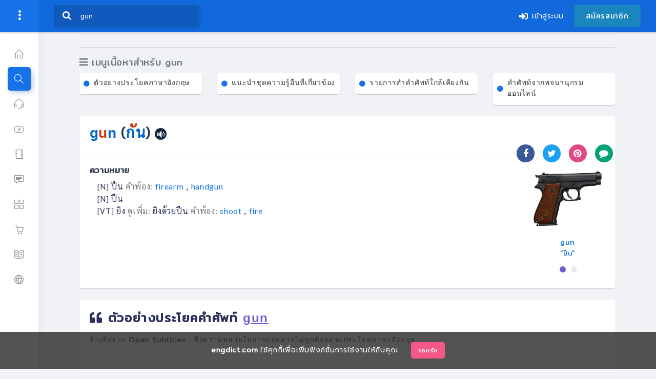

--- FILE ---
content_type: text/html; charset=utf-8
request_url: https://www.engdict.com/vocab/?q=gun
body_size: 132342
content:


<!DOCTYPE html>

<html>
<head>
    
<title>gun (กัน) แปลว่าอะไร? ดูความหมาย ภาพประกอบ ตัวอย่างประโยค | ENGDICT.COM </title> 
<meta name="description"  content="ค้นหาคำศัพท์ gun คืออะไร? ดูความหมายของปืน พร้อมคำอ่าน ตัวอย่างประโยค ตัวอย่างสำนวน ภาพประกอบคำศัพท์ เน้นแยกสีตัวอักษรภาษาอังกฤษ" /> 
<meta name="keywords" content="gun แปลว่า,gun คือ,gun แปลความหมาย,gun แปลภาษาอังกฤษ,ภาพคำศัพท์ gun,ปืน แปลว่า,ปืน คือ,ปืน แปลความหมาย,พจนานุกรมภาษาไทย-อังกฤษ ,พจนานุกรม,พจนานุกรมไทย,พจนานุกรมไทย-ไทย,พจนานุกรมอังกฤษ-ไทย,Dictionary Online,Dictionary" /> 

<meta name="copyright" content="https://www.engdict.com" > 
<meta name="author" content="engdict.com" /> 
<link rel="alternate" href="https://www.engdict.com/vocab/?q=gun" hreflang="th-TH"/> 
<meta name="rating" content="general"/> 
<meta name="distribution" content="global"/> 
<meta name ="robots" content="all"/> 
<meta http-equiv="content-language" content="th,thai"/> 
<meta http-equiv="pragma" content="no-cache"/> 
<meta http-equiv="cache-control" content="no-cache"/> 
<meta http-equiv="expires" content="never"/> 
<link rel="image_src" type="image/jpeg"  href="https://www.engdict.com/data/dict/media/images_public/00029441638799902204925701_normal.png" /> 
<meta property="fb:app_id" content="1993707394287955" /> 
<meta property="fb:admins" content="592216870" /> 
<meta property="og:type" content="article" /> 
<meta property="article:author" content="engdict.com" /> 
<meta property="og:title" content="gun (กัน) แปลว่าอะไร? ดูความหมาย ภาพประกอบ ตัวอย่างประโยค | ENGDICT.COM " /> 
<meta property="og:description" content="ค้นหาคำศัพท์ gun คืออะไร? ดูความหมายของปืน พร้อมคำอ่าน ตัวอย่างประโยค ตัวอย่างสำนวน ภาพประกอบคำศัพท์ เน้นแยกสีตัวอักษรภาษาอังกฤษ" /> 
<meta property="og:image" content="https://www.engdict.com/data/dict/media/images_public/00029441638799902204925701_normal.png" /> 
<meta property="og:image:width" content="750" /> 
<meta property="og:image:height" content="750" /> 
<meta property="og:url" content="https://www.engdict.com/vocab/?q=gun" /> 
<meta property="og:site_name" content="engdict" /> 
<meta name="twitter:card" content="summary_large_image" /> 
<meta name="twitter:site" content="@engdict" /> 
<meta name="twitter:creator" content="@engdict" /> 
<meta name="twitter:title" content="gun (กัน) แปลว่าอะไร? ดูความหมาย ภาพประกอบ ตัวอย่างประโยค | ENGDICT.COM " /> 
<meta name="twitter:description" content="ค้นหาคำศัพท์ gun คืออะไร? ดูความหมายของปืน พร้อมคำอ่าน ตัวอย่างประโยค ตัวอย่างสำนวน ภาพประกอบคำศัพท์ เน้นแยกสีตัวอักษรภาษาอังกฤษ" /> 
<meta name="twitter:image:src" content="https://www.engdict.com/data/dict/media/images_public/00029441638799902204925701_normal.png" /> 
<meta name="twitter:domain" content="engdict.com" /> 
<link rel='shortcut icon' href='https://www.engdict.com/data/dict/media/images_public/00029441638799902204925701_mini.png' type='image/x-icon' /><link rel='icon' href='https://www.engdict.com/data/dict/media/images_public/00029441638799902204925701_mini.png' type='image/x-icon' />

<meta http-equiv="X-UA-Compatible" content="IE=edge" /><meta name="google-signin-client_id" content="498993421069-4ddf42a4dopdu39dtq3hsra630alrvfr.apps.googleusercontent.com" />
        <script async src="https://pagead2.googlesyndication.com/pagead/js/adsbygoogle.js?client=ca-pub-4615071781330158" crossorigin="anonymous"></script>
    <meta content="width=device-width, initial-scale=1.0, shrink-to-fit=no" name="viewport" />


    <!-- Fonts and icons -->
    <link id="pagestyle" rel="stylesheet" type="text/css" href="/script/default.css" />
    <script src="/assets/js/plugin/webfont/webfont.min.js"></script>
    <script>
        WebFont.load({
            google: { "families": ["Lato:300,400,700,900"] },
            custom: { "families": ["Flaticon", "Font Awesome 5 Solid", "Font Awesome 5 Regular", "Font Awesome 5 Brands", "simple-line-icons"], urls: ['/assets/css/fonts.min.css'] },
            active: function () {
                sessionStorage.fonts = true;
            }
        });
    </script>

    <!-- CSS Files -->
    <link rel="stylesheet" href="/assets/css/bootstrap.min.css" /><link rel="stylesheet" href="/assets/css/atlantis.css" /><link rel="stylesheet" href="/assets/css/demo.css" /><link href="/scripto/myStyle.css" rel="stylesheet" /><link href="https://fonts.googleapis.com/css?family=Chakra+Petch|Mitr|Niramit|Pattaya|Pridi|Prompt|Sarabun|Sriracha|Taviraj|Trirong" rel="stylesheet" /><link rel="stylesheet" type="text/css" href="/script/css/font-awesome.min.css" /><link rel="stylesheet" href="/assets/css/css_en.css" />
    <style>
        .bg_water_mark_card {
            background-image: url(/image/bg/card-02.png);
        }

        .bg_h_s {
            background-image: radial-gradient( circle farthest-corner at 22.4% 21.7%, rgba(4,189,228,1) 0%, rgba(2,83,185,1) 100.2% );
            display: flex;
            justify-content: center;
        }

        .search-box {
            width: 100%;
            padding: 10px;
            background: #444;
            background: rgba(0,0,0,.2);
            -moz-border-radius: 10px;
            -webkit-border-radius: 10px;
            border-radius: 10px;
            -moz-box-shadow: 0 1px 1px rgba(0,0,0,.4) inset,0 1px 0 rgba(255,255,255,.2);
            -webkit-box-shadow: 0 1px 1px rgb(0 0 0 / 40%) inset, 0 1px 0 rgb(255 255 255 / 20%);
            box-shadow: 0 1px 1px rgb(0 0 0 / 40%) inset, 0 1px 0 rgb(255 255 255 / 20%);
        }
    </style>

    <style>
        .modal_promotion {
            display: none;
            position: fixed;
            z-index: 999999999999999;
            padding-top: 100px;
            left: 0;
            top: 0;
            width: 100%;
            height: 100%;
            overflow: auto;
            background-color: rgba(0,0,0,0.4);
        }

        .modal-content_promotion {
            width: 1150px;
            height: 526px;
            position: fixed;
            /*top: 50%;
            left: 50%;
            transform: translate(-50%, -50%);*/
            left: calc(50% - 570px);
            top: calc(50% - 260px);
            z-index: 2;
            background-color: #ffffff;
            border-radius: 15px;
            overflow: hidden
        }

        @media (max-width: 1150px) {
            .modal-content_promotion {
                width: 95%;
                left: calc(2.5%);
                top: calc(15%);
            }
        }

        .modal-content_promotion img {
            width: 100%;
            margin-top: -30px
        }

        /* The Close Button */
        .close_promotion {
            color: #fff;
            font-size: 28px;
            font-weight: bold;
            /*background-color: #efefef;*/
            border-radius: 50%;
            z-index: 200;
            position: absolute;
            top: 20px;
            right: 20px;
        }

            .close_promotion:hover,
            .close_promotion:focus {
                color: #000;
                text-decoration: none;
                cursor: pointer;
            }

        .fill-primary {
            fill: #3f78e0;
        }

        .fill-secondary {
            fill: #c5d7f6;
        }

        .h_md_l {
            font-size: 2.75rem;
            letter-spacing: 2px;
            /*text-shadow: rgb(0 0 0 / 10%) 4px 4px 0px;*/
            margin-top: 80px
        }

        .div_pd {
            padding: 20px;
            margin-left: 40px
        }

        .h_md_l_1 {
            font-size: 18px;
            color: #73747e;
            line-height: 28px;
            font-weight: 100;
            text-align: left;
            font-family: 'Prompt', sans-serif;
        }

        .div_set_a_1 {
            background-color: #3b99f7;
            height: 526px;
        }

            .div_set_a_1 div {
                position: absolute;
                top: 90px;
                right: 80px;
                z-index: 30
            }

                .div_set_a_1 div img {
                    width: 500px
                }

        @media (max-width: 1150px) {
            .modal-content_promotion {
                height: auto;
                top: calc(50% - 280px);
            }

            .h_md_l {
                font-size: 1.5rem;
                letter-spacing: 2px;
                margin-top: 0px
            }

            .div_pd {
                padding: 20px;
                margin-left: 0px
            }

            .h_md_l_1 {
                font-size: 16px;
                color: #73747e;
                line-height: 22px;
                font-weight: 100;
                text-align: left;
                font-family: 'Prompt', sans-serif;
            }

            .div_set_a_1 {
                background-color: #3b99f7;
                height: auto;
            }

                .div_set_a_1 div {
                    position: unset;
                    top: unset;
                    right: unset;
                    z-index: unset
                }

                    .div_set_a_1 div img {
                        width: 100%;
                        margin-top: 1px
                    }

            .close_promotion {
                color: #3b99f7;
                font-size: 28px;
                font-weight: bold;
                /*background-color: #efefef;*/
                border-radius: 50%;
                z-index: 200;
                position: absolute;
                top: 0px;
                right: 10px;
            }
        }
    </style>
    <style>
        .modal_0715 {
            display: none;
            position: fixed;
            z-index: 999999999999999;
            /*padding-top: 100px;*/
            left: 0;
            top: 0;
            width: 100%;
            height: 100%;
            overflow: auto;
            background-color: rgba(0,0,0,0.4);
            transition: .5s;
            transition-delay: 5s;
            overflow: hidden;
        }

        .modal-content_0715 {
            width: 700px;
            height: auto;
            position: fixed;
            top: 50%;
            left: 50%;
            transform: translate(-50%, -50%);
            z-index: 2;
            /*background-color: #ffffff;*/
            border-radius: 40px;
            /*overflow: hidden;*/
        }



            .modal-content_0715 img {
                width: 100%;
            }

        .close_0715 {
            color: #423e38;
            font-size: 28px;
            font-weight: bold;
            background-color: rgba(204, 175, 143,1);
            border-radius: 50%;
            z-index: 200;
            position: absolute;
            bottom: -30px;
            left: 50%;
            transform: translate(-50%, -50%);
            padding: 0 9px
        }

        @media (max-width: 1150px) {
            .modal-content_0715 {
                width: 90%;
            }

            .close_0715 {
                bottom: -50px;
            }
        }

        .close_0715:hover,
        .close_0715:focus {
            color: #fff;
            text-decoration: none;
            cursor: pointer;
            background-color: rgba(18, 105, 219, 0.67);
        }

        

        .link-site {
            width: 100%;
            border-radius: 5px;
        }

        .link-site-20 {
            width: 100%;
            margin-bottom: 20px;
            border-radius: 5px;
        }
    </style>
    
    <script src='https://ajax.googleapis.com/ajax/libs/jquery/3.5.1/jquery.min.js'></script>
    <style>
        .t278-tentry span {
            line-height: 1.4;
            font-family: Sarabun;
            font-size: 14px;
            margin-top: 10px;
        }

        .v3-box {
            width: 100%;
            background-color: #fff;
            border: solid 10px #fff;
            padding: 10px;
            border-radius: 15px;
        }

        .v3-box-cell {
            display: block;
            vertical-align: middle;
            height: 600px;
            width: 95%;
            text-align: center;
        }

        .v3-eRead {
            color: #808080;
            display: block;
            font-family: Sarabun;
            font-size: 2vw;
        }

        .v3-tentry {
            color: #224d8f;
            line-height: 1.4;
            font-family: Sarabun;
            font-size: 2vw;
            margin-top: 10px;
        }

        .v3-img {
            height: 260px;
            max-height: 320px;
            margin-top: 20px;
        }

        .v3-img-div {
            display: table-cell;
            width: 1000px;
            height: 340px;
            vertical-align: middle;
            text-align: center;
        }

        .sound_play {
            height: 20px;
        }

        ._char_re, .line_char_re {
            font-size: 26px;
            font-family: Mitr;
            letter-spacing: 1.2px;
        }

        @media (max-width: 768px) {
            .v3-box {
                width: 100%;
                background-color: #fff;
                border-radius: 20px;
                border: solid 0px #ed269d;
            }

            .v3-img {
                max-height: 150px;
            }

            .v3-eRead {
                color: #808080;
                display: block;
                font-family: Sarabun;
                font-size: 6vw;
            }

            .v3-tentry {
                color: #224d8f;
                font-weight: 400;
                line-height: 1.4;
                font-family: Sarabun;
                font-size: 6vw;
                margin-top: 10px;
            }
        }

        .product-slider-box {
            height: 120px;
            width: 120px;
            display: table-cell;
            vertical-align: middle;
            background-color: #fff;
            text-align: center;
            padding: 5px;
            border-radius: 5px;
        }
    </style>
    <style>
        .flip-card {
            background-color: transparent;
            width: 100%;
            height: 390px;
            perspective: 1000px;
        }

        .flip-card-inner {
            position: relative;
            width: 100%;
            height: 100%;
            text-align: center;
            transition: transform 0.6s;
            transform-style: preserve-3d;
            border: solid 3px #007ee6;
            border-radius: 10px
        }

        .flip-card:hover .flip-card-inner {
            transform: rotateY(180deg);
        }

        .flip-card-front, .flip-card-back {
            position: absolute;
            width: 100%;
            height: 100%;
            -webkit-backface-visibility: hidden;
            backface-visibility: hidden;
            border-radius: 5px;
        }

        .flip-card-front {
            background-color: white;
            color: black;
            border-radius: 5px;
        }

        .flip-card-back {
            background-color: #2980b9;
            color: white;
            transform: rotateY(180deg);
            border-radius: 5px;
        }
    </style>
    <style>
        .owl-carousel.owl-theme .owl-dots .owl-dot.active span {
            background-color: #6861ce;
        }

        .mmt {
            margin-top: 70px
        }

        @media (max-width: 768px) {
            .mmt {
                margin-top: 150px
            }
        }

        .card, .card-light {
            border-radius: 5px;
            margin-bottom: 20px;
            border: 0px;
        }
    </style>
    <style>
        .mfp-counter {
            display: none !important;
        }

        .mfp-title {
            font-size: 1.8rem;
            text-align: center !important;
            width: 100%;
            display: block;
            background-color: rgba(104, 97, 206, 0.90);
            height: 30px;
            padding-top: 15px;
            padding-bottom: 30px;
            margin-top: -20px;
            border-radius: 22px
        }

        img.mfp-img {
            padding: 0px 0 0px;
        }

        .mfp-figure:after {
            box-shadow: none;
            background: rgba(255, 255, 255, 0.00);
        }

        .mfp-bg {
            background: #fff;
            opacity: 100;
        }

        .mfp-image-holder .mfp-close, .mfp-iframe-holder .mfp-close {
            color: #1e1e1e;
            right: -6px;
            text-align: right;
            padding-right: 20px;
            width: 100%;
            font-size: 3.2rem;
        }

        .s_font_e {
            font-size: 28px;
            line-height: 1.1em
        }

        .sh_img_set_m {
            width: 100%
        }


        @media (max-width: 768px) {
            .s_font_e {
                font-size: 20px;
                line-height: 1.5em
            }
        }

        .input-icon .input-icon-addon {
            font-size: 1.3rem !important;
            color: #939dad;
        }

        .set-form-group .form-group {
            margin-bottom: 0;
            padding: 0 0 10px 0;
        }
    </style>
<title>

</title></head>
<body class="bg-white " style="background-color: #F0F2F5 !important">
    
    <form method="post" action="./?q=gun" id="form1">
<div class="aspNetHidden">
<input type="hidden" name="__VIEWSTATE" id="__VIEWSTATE" value="/wEPDwUKMTU2NjM1NTg5MmRkHvKzT8xWAEFZQVqFYYDoF51eFG4=" />
</div>

<div class="aspNetHidden">

	<input type="hidden" name="__VIEWSTATEGENERATOR" id="__VIEWSTATEGENERATOR" value="648C8FA8" />
	<input type="hidden" name="__EVENTVALIDATION" id="__EVENTVALIDATION" value="/wEdAASAp3DT0pKKDDiNteRtwfQmcBvEC7MOUVBI3pkyNge8gsYdnzGD8LzGRVnr9Ahy7rz5ANL5kFe1H/rCd63cX7+dflN5F0fHbtI30jcME3udYHc+uWk=" />
</div>

        <div class="wrapper sidebar_minimize">
            <div class="main-header" data-background-color="purple">

                <!-- Logo Header -->
                <div class="logo-header" data-background-color="blue">

                    <a href="/" class="logo">
                        <img src="/script/img/logo.png" style="filter: grayscale(100%);" alt="engdict.com" height="40" class="navbar-brand">
                    </a>
                    <button class="navbar-toggler sidenav-toggler ml-auto" type="button" data-toggle="collapse" data-target="collapse" aria-expanded="false" aria-label="Toggle navigation">
                        <span class="navbar-toggler-icon">
                            <i class="icon-menu"></i>
                        </span>
                    </button>
                    <button class="topbar-toggler more" type="button"><i class="icon-options-vertical"></i></button>
                    <div class="nav-toggle">
                        <button class="btn btn-toggle toggle-sidebar" type="button">
                            <i class="icon-menu"></i>
                        </button>
                    </div>
                </div>
                <!-- End Logo Header -->

                <!-- End Navbar -->
                <!-- Navbar Header -->
                <nav class="navbar navbar-header navbar-expand-lg" data-background-color="blue2">
                    <div class="container-fluid ">
                        <div class="collapse" id="search-nav">
                            <div class="navbar-left navbar-form nav-search mr-md-3">
                                <div class="input-group">
                                    <div class="input-group-prepend">
                                        <button type="button" class="btn btn-search pr-1" id="btn_Find2" onclick="searcGOGO('txt_find3');">
                                            <i class="fa fa-search search-icon"></i>
                                        </button>
                                    </div>
                                    <input id="txt_find3" type="text" placeholder="ค้นหาอะไรก็เจอ" class="form-control" value="" autocomplete="off">
                                    <div id="search-results_1"></div>

                                </div>
                                <script type="text/javascript">
                                    var input1 = document.getElementById("txt_find3");
                                    input1.addEventListener("keyup", function (event) {
                                        if (event.keyCode === 13) {
                                            event.preventDefault();
                                            document.getElementById("btn_Find2").click();
                                        }
                                    });

                                    function searcGOGO(_obj) {
                                        window.location.href = "/search/?q=" + document.getElementById(_obj).value + "&t=all";
                                        //location.replace("/search/?q=" + document.getElementById(_obj).value + "&t=all");
                                    }

                                </script>

                            </div>
                        </div>
                        <ul class="navbar-nav topbar-nav ml-md-auto align-items-center">
                            <li class="nav-item toggle-nav-search hidden-caret">
                                <a class="nav-link" data-toggle="collapse" href="#search-nav" role="button" aria-expanded="false" aria-controls="search-nav">
                                    <i class="fa fa-search"></i>
                                </a>
                            </li>
                            
                            
                                <li class="nav-item dropdown hidden-caret">
                                    <a class="nav-link Prompt " href="/login">
                                        <i class="fas fa-sign-in-alt mr-2" aria-hidden="true"></i>เข้าสู่ระบบ
                                    </a>
                                </li>
                                <li class="nav-item dropdown hidden-caret">
                                    <a class="btn btn-linkedin" href="/register">สมัครสมาชิก
                                    </a>
                                </li>
                            
                            

                        </ul>
                    </div>
                </nav>

            </div>

            <!-- Sidebar -->
            <div class="sidebar sidebar-style-2">
                <div class="sidebar-wrapper scrollbar scrollbar-inner">
                    <div class="sidebar-content">
                        
<ul class="nav nav-primary">
    <li class="nav-item submenu1 ">
        <a class="nav-link" href="/">
            <i class="link-icon icon-home"></i>
            <span class="menu-title">หน้าแรก</span>
        </a>
    </li>
    <li class="nav-item submenu1  active ">
        <a class="nav-link" href="/search/?q=&t=all">
            <i class="link-icon icon-magnifier"></i>
            <span class="menu-title">ค้นหาความรู้</span>
        </a>
    </li>
    <li class="nav-item submenu1 ">
        <a class="nav-link" href="/category">
            <i class="link-icon icon-earphones-alt"></i>
            <span class="menu-title">เรียนภาษาอังกฤษ</span>
        </a>
    </li>
    
    
    <li class="nav-item submenu1 ">
        <a class="nav-link" href="/video">
            <i class="link-icon icon-social-youtube"></i>
            <span class="menu-title">วิดีโอเรียนออนไลน์</span>
        </a>
    </li>
    <li class="nav-item submenu1 ">
        <a class="nav-link" href="/fable">
            <i class="link-icon icon-notebook"></i>
            <span class="menu-title">นิทานสองภาษา</span>
        </a>
    </li>
    <li class="nav-item submenu1 ">
        <a class="nav-link" href="/conversation">
            <i class="link-icon icon-speech"></i>
            <span class="menu-title">บทสนทนาภาษาอังกฤษ</span>
        </a>
    </li>
    <li class="nav-item submenu1 ">
        <a class="nav-link" href="/vocabulary">
            <i class="link-icon icon-grid"></i>
            <span class="menu-title">บทความ</span>
        </a>
    </li>



    <li class="nav-item submenu1 ">
        <a class="nav-link" href="/product">
            <i class="link-icon icon-basket"></i>
            
            <span class="menu-title">สินค้า E-book</span>
        </a>
    </li>
    
    <li class="nav-item submenu1 ">
        <a class="nav-link" href="/product/cart/confirm-slip-book">
            <i class="link-icon icon-book-open"></i>
            <span class="menu-title">สั่งซื้อหนังสือ BBL</span>
        </a>
    </li>


    
    <li class="nav-item ">
        <a class="nav-link" href="/link/">
            <i class="link-icon icon-globe"></i>
            <span class="menu-title">เว็บไซต์แนะนำ</span>

        </a>
    </li>


    
</ul>

                    </div>
                </div>
            </div>
            <!-- End Sidebar -->

            <div class="main-panel ">
                

                <section>
                    <div class="container">
                        
                        <div class="page-inner ">
                            


    

    <div class="row">
        <div class="col-12 ">
            <div class="set-form-group">
                <div class="form-group">
                    <div class="input-icon">
                        <input type="text" class="form-control " id="txt_find_s_h" placeholder="ค้นหาความรู้ ..." autocomplete="off">
                        <div id="search-results"></div>
                        <a href="javascript:void(0);" id="btn_s_h" class="input-icon-addon" onclick="searcGOGO('txt_find_s_h')">
                            <i class="fa fa-search"></i>
                        </a>
                    </div>
                </div>
            </div>

            <script type="text/javascript">
                var txt_s_h = document.getElementById("txt_find_s_h");
                txt_s_h.addEventListener("keyup", function (event) {
                    if (event.keyCode === 13) {
                        event.preventDefault();
                        document.getElementById("btn_s_h").click();
                    }
                });

            </script>
            <hr />

        </div>
        <div class="col-lg-12">
            
            <a data-toggle="collapse" href="#collapseExample" role="button" aria-expanded="true" aria-controls="collapseExample" class="">
                <div class="Mitr text-muted h3">
                    <i class="fas fa-bars"></i>
                    เมนูเนื้อหาสำหรับ gun
                </div>
            </a>
            <div class="collapse show" id="collapseExample">
                <div class="row mb-3">
                    <div class="col-sm-6 col-lg-3">
                        <a href="#OpenSubtitles" class="a_s_t">
                            <div class="card p-2 card_hv" style="margin-bottom: 5px">

                                <div class="d-flex align-items-center">
                                    <i class="fas fa-circle pull-left mr-2" style="font-size: 12px"></i>
                                    <span class="mb-1 text-dark">ตัวอย่างประโยคภาษาอังกฤษ
                                    </span>
                                </div>

                            </div>
                        </a>
                    </div>
                    <div class="col-sm-6 col-lg-3">
                        <a href="#category" class="a_s_t">
                            <div class="card p-2 card_hv" style="margin-bottom: 5px">

                                <div class="d-flex align-items-center">
                                    <i class="fas fa-circle pull-left mr-2" style="font-size: 12px"></i>
                                    <span class="mb-1 text-dark">แนะนำชุดความรู้อื่นที่เกี่ยวข้อง
                                    </span>
                                </div>

                            </div>
                        </a>
                    </div>
                    <div class="col-sm-6 col-lg-3">
                        <a href="#nearby" class="a_s_t">
                            <div class="card p-2 card_hv" style="margin-bottom: 5px">

                                <div class="d-flex align-items-center">
                                    <i class="fas fa-circle pull-left mr-2" style="font-size: 12px"></i>
                                    <span class="mb-1 text-dark">รายการคำคำศัพท์ใกล้เคียงกัน
                                    </span>
                                </div>

                            </div>
                        </a>
                    </div>
                    <div class="col-sm-6 col-lg-3">
                        <a href="#dict-online" class="a_s_t">
                            <div class="card p-2 card_hv" style="margin-bottom: 5px">

                                <div class="d-flex align-items-center">
                                    <i class="fas fa-circle pull-left mr-2" style="font-size: 12px"></i>
                                    <span class="mb-1 text-dark">คำศัพท์จากพจนานุกรมออนไลน์
                                    </span>
                                </div>

                            </div>
                        </a>
                    </div>
                </div>
            </div>

            <div class="row p_row">
                <div class="col-lg-12 col-12">
                    <div class="card">
                        <div class="card-header" style="position: relative">
                            <div class="card-head-row">
                                <div class="card-title fw-bold">
                                    <span class="s_font_e">
                                        <span class="_char" style="color:#0066cc">g</span><span class="_char" style="color:#cc3300">u</span><span class="_char" style="color:#0066cc">n</span>
                                        <br class="hidden-dis1" />
                                        <span class="text_sb ">
                                            (<span class='c_blue'>ก<i class='nbsp'>&nbsp</i><span class='ctone_blue2 '></span><span class='c_red_relative '><i class='space_i_blank'>&nbsp</i>ั</span>น<i class='nbsp'>&nbsp</i><span class='ctone_blue2 '></span></span>)
                                            <a href="javascript:void(0);" onclick="play('gun','play_gun')"><span id="play_gun">
                                                <img src="/image/play24.png" style="width: 24px; height: 24px" /></span> </a>
                                        </span>
                                    </span>
                                </div>
                                <div  style="position: absolute; bottom: -27px; right: 5px">
                                    <ul class="social-icons style2 text-right" style="margin-top: 15px; font-size: 18px">
                                        
                                        <li class="facebook">
                                            <a href="https://www.facebook.com/share.php?u=https://www.engdict.com/vocab/?q=gun" target="_blank" class="semi-circle"><i class="fa fa-facebook"></i></a>
                                        </li>
                                        <li class="twitter"><a class="semi-circle" href="https://twitter.com/intent/tweet?text=ค้นหาคำศัพท์ gun คืออะไร? ดูความหมายของปืน พร้อมคำอ่าน ตัวอย่างประโยค ตัวอย่างสำนวน ภาพประกอบคำศัพท์ เน้นแยกสีตัวอักษรภาษาอังกฤษ-Engdict.com;url=https://www.engdict.com/vocab/?q=gun;via=engdict" target="_blank"><i class="fa fa-twitter"></i></a></li>
                                        <li class="dribbble">
                                            <a class="semi-circle" href="http://pinterest.com/pin/create/button/?url=https://www.engdict.com/vocab/?q=gun&description=ค้นหาคำศัพท์ gun คืออะไร? ดูความหมายของปืน พร้อมคำอ่าน ตัวอย่างประโยค ตัวอย่างสำนวน ภาพประกอบคำศัพท์ เน้นแยกสีตัวอักษรภาษาอังกฤษ" target="_blank">
                                                <i class="fa fa-pinterest"></i>
                                            </a>
                                        </li>
                                        <li class="vine"><a class="semi-circle" href="https://lineit.line.me/share/ui?url=https://www.engdict.com/vocab/?q=gun" target="_blank"><i class="fa fa-comment"></i></a></li>

                                    </ul>
                                </div>
                            </div>
                        </div>
                        <div class="card-body ">
                            
                                <div class="row">
                                    <div class="col-lg-10 col-12 col-sm-9 mb-3">
                                        <h4 class="Mitr">ความหมาย</h4>
                                        <div style="padding-left: 15px; font-size: 16px">
                                            <div class='text_sb' > [N] ปืน <span style='color:#808080'> คำพ้อง: </span> <a href ='/vocab/?q=firearm' target='_blank'>firearm</a> , <a href ='/vocab/?q=handgun' target='_blank'>handgun</a> </div><div class='text_sb' > [N] ปืน</div><div class='text_sb' > [VT] ยิง  <span style='color:#808080'> ดูเพิ่ม: </span> ยิงด้วยปืน <span style='color:#808080'> คำพ้อง: </span> <a href ='/vocab/?q=shoot' target='_blank'>shoot</a> , <a href ='/vocab/?q=fire' target='_blank'>fire</a> </div>
                                        </div>
                                    </div>
                                    <div class="col-lg-2 col-8 col-sm-3 ml-auto mr-auto">
                                        <div class="owl-carousel-vocab owl-carousel owl-theme owl-img-responsive">
                                            <div class='item text-center'>
<div class='image-gallery'>
                <a href='https://www.engdict.com/data/dict/media/images_public/00029441638799902204925701_normal.png' title='gun (กัน) = ปืน' >
                <img class='sh_img_set_m'  alt='gun แปลว่า ปืน' src='https://www.engdict.com/data/dict/media/images_public/00029441638799902204925701_normal.png' />
                <div class='mt-2 Mitr'>gun  <br /> <span  class='mt-1 Mitr h6' >"ปืน"</span></div>
                </a>
</div>
            </div><div class='item text-center'>
<div class='image-gallery'>
                <a href='https://www.engdict.com/data/dict/media/images_public/00085692638820540267621378_normal.png' title='gun (กัน) = ปืน' >
                <img class='sh_img_set_m'  alt='gun แปลว่า ปืน' src='https://www.engdict.com/data/dict/media/images_public/00085692638820540267621378_normal.png' />
                <div class='mt-2 Mitr'>gun  <br /> <span  class='mt-1 Mitr h6' >"ปืน"</span></div>
                </a>
</div>
            </div>
                                        </div>
                                    </div>
                                </div>
                            
                            
                        </div>
                    </div>

                    
                </div>

                <div class="col-lg-12">
                    
                </div>


                <div class="col-lg-3">
                    
                </div>
            </div>


            <div class="row p_row ">
                <div class="col-md-12" id="OpenSubtitles">
                    <div class="card">
                        <div class="card-header">
                            <div class="card-head-row">
                                <div class="card-title fw-bold  Mitr text-h2">
                                    <i class="fas fa-quote-left"></i>
                                    ตัวอย่างประโยคคำศัพท์ <u class="fw-bold text-secondary">gun</u>
                                    <br />
                                    <small>อ้างอิงจาก <a href="http://opus.nlpl.eu/OpenSubtitles-v2018.php" target="_blank" rel="nofollow" class="text-h5">Open Subtitles</a>ซึ่งความหมายในการแปลอาจไม่ถูกต้องตามประโยคภาษาอังกฤษ
                                    </small>
                                </div>
                            </div>
                        </div>
                        <div class="card-body">
                            <load id ='opentitle-639051020410003056'></load>
                <script> $(document).ready(function () {load_action_page('opentitle-639051020410003056','/load/opentitle/639051020410003056/?q=IDr0iDUDTTA','12/4'); });</script>
                        </div>
                    </div>
                </div>
            </div>
            <div class="mb-3">
                
                    
                    <!-- engdict.com-บาร์ด้านซ้าย-03 [ชื่อเดิมของหน่วยโฆษณาลิงก์] -->
                    <ins class="adsbygoogle"
                        style="display: block"
                        data-ad-client="ca-pub-4615071781330158"
                        data-ad-slot="5525442008"
                        data-ad-format="auto"
                        data-full-width-responsive="true"></ins>
                    <script>
                        (adsbygoogle = window.adsbygoogle || []).push({});
                    </script>
                
            </div>
            <div class="row p_row ">
                <div class="col-md-12" id="category">
                    <div class="card">
                        <div class="card-header">
                            <div class="card-head-row">
                                <div class="card-title fw-bold  Mitr text-h2">
                                    <i class="fas fa-layer-group fa-lg"></i>
                                    แนะนำชุดความรู้เกี่ยวกับ <u class="fw-bold text-secondary">gun</u>
                                </div>
                            </div>
                        </div>
                        <div class="card-body">
                            <load id ='category-639051020410003056'></load>
                <script> $(document).ready(function () {load_action_page('category-639051020410003056','/load/cat/639051020410003056/?v=IDr0iDUDTTA','12/5'); });</script>
                        </div>
                    </div>
                </div>
            </div>
            <div class="row  p_row">
                <div class="col-md-12" id="nearby">
                    <div class="card">
                        <div class="card-header">
                            <div class="card-head-row">
                                <div class="card-title fw-bold  Mitr text-h2">
                                    <i class="fas fa-theater-masks fa-lg"></i>
                                    คำใกล้เคียงของ <u class="fw-bold text-secondary">gun</u>
                                </div>
                            </div>
                        </div>
                        <div class="card-body">
                            <load id ='nearby-639051020410003056'></load>
                <script> $(document).ready(function () {load_action_page('nearby-639051020410003056','/load/nearby/639051020410003056/?q=IDr0iDUDTTA','4/2'); });</script>
                        </div>
                    </div>
                </div>
            </div>

            

    <style>
        .r-p-p-01 {
            --T68779821: 0 2px 12px rgba(0,0,0,0.2);
            -webkit-box-shadow: rgba(0,0,0,0.2);
            box-shadow: 0 2px 12px rgba(0,0,0,0.2);
            border: solid 1px #CED0D4;
            border-radius: 5px;
            padding: 10px
        }

        .r-p-p--item {
            width: 100%;
            padding: 12px
        }

        .mt_p {
            margin-top: 10px;
            margin-bottom: 10px;
            overflow: hidden;
        }

        .div_border_b {
            border-bottom: dashed 1px #e5e5e5
        }

        .span_border_b_1 {
            color: #686868;
            font-size: 12px !important;
            display: inline-block;
            width: 55px;
            line-height: 1px !important
        }

        .span_border_b_2 {
            color: #1e1e1e;
            font-size: 12px !important;
            display: inline-block;
            width: 90px;
            line-height: 1px !important
        }

        .owl-d-item{
            position: relative
        }

            .owl-d-item .owl-nav button.owl-next, .owl-d-item .owl-nav button.owl-prev {
                position: absolute;
                top: 120px;
                z-index: 9999;
                background: #fff;
                color: #48abf7;
                border-radius: 50%;
                padding: 1px 10px !important;
                height: 50px;
                width: 50px;
                border: solid 2px #48abf7;
                box-shadow: 0 1px 3px rgb(0 0 0 / 12%), 0 1px 2px rgb(0 0 0 / 24%);
            }

            .owl-d-item .owl-nav button.disabled {
                display: none
            }

            .owl-d-item .owl-nav [class*=owl-] {
                font-size: 26px;
                font-weight: 900;
                display: inline-block;
                cursor: pointer;
                padding: 0px !important;
            }

                .owl-d-item .owl-nav [class*=owl-]:hover {
                    background: #48abf7;
                    color: #FFF;
                    text-decoration: none;
                }

            .owl-d-item .owl-nav .owl-prev {
                left: -15px;
            }



            .owl-d-item .owl-nav .owl-next {
                right: -15px;
            }
    </style>

    <div class="row  mb-3">
        <div class="col-12">
            <div class="r-p-p--item " style="padding-bottom:8px">
                <a href="/product" class="btn btn-info  btn-border btn-round btn-sm  pull-right" style="margin-bottom:0px">ดูทั้งหมด
               <span class="btn-label"><i class="fas fa-angle-double-right"></i></span>
                    </a>
                <h2 class="card-title text-dark  Mitr" style="display:block !important"><span style=" color: red; font-family: Pattaya; letter-spacing: 0.095rem;">แนะนำ!</span> E-BOOK</h2>
            </div>
            
            <div class="owl-d-item owl-carousel owl-theme owl-img-responsive  ">
                
            <div class="r-p-p--item" >
                <div class="bg-white r-p-p-01">
                    <div class="regular cut-text-m-2" style="height: 40px">
                        <a href="/product/e-book-แบบฝึกหัดภาษาอังกฤษ-ชั้น-ป-1/86634" style="color: #252526; font-size: 14px; font-weight: 500">
                            <b>แบบฝึกหัดภาษาอังกฤษ ชั้น ป.1 </b>
                        </a>
                    </div>
                    <hr class="mt_p ">
                    <div style="position: relative; height: 120px">
                        <div style="position: absolute; left: 100px; top: 5px;">
                            <div class="div_border_b">
                                <span class="span_border_b_1">รหัสสินค้า
                                </span>
                                <span class="span_border_b_2">
                                    86634
                                </span>
                            </div>
                            <div class="div_border_b">
                                <span class="span_border_b_1">
                                    อีบุ๊ค
                                </span>
                                <span class="span_border_b_2">
                                    แบบฝึกหัด
                                </span>
                            </div>
                            <div class="div_border_b">
                                <span class="span_border_b_1">ประเภท
                                </span>
                                <span class="span_border_b_2">
                                    PDF/A4
                                </span>
                            </div>
                            <div class="div_border_b">
                                <span class="span_border_b_1">จำนวน
                                </span>
                                <span class="span_border_b_2">
                                    34 หน้า
                                </span>
                            </div>
                            <div class="div_border_b">
                                <span class="span_border_b_1">ราคา
                                </span>
                                <span class="span_border_b_2">฿21.00
                                </span>
                            </div>
                        </div>
                        <div class="">
                            <img style="width: 85px; border: solid 2px #fff; box-shadow: 0 1px 3px rgb(0 0 0 / 12%), 0 1px 2px rgb(0 0 0 / 24%);" alt="แบบฝึกหัดภาษาอังกฤษ ชั้น ป.1" onerror="this.onerror=null;this.src='/image/img-cover.jpg';" src="https://www.engdict.com/data/product/637001664578647445/cover/637473248631108384_mini.png">
                        </div>
                    </div>
                    <div>
                        <div>
                            <div>
                                <hr class="mt_p">
                                <div>
                                    <div class="row">
                                        <div class="col-7" style="padding-right: 0px">
                                            <a href='/login/?p=SDhFhkU9iunuSmALFEZ4irf5rBv%2F3iAOvBlgamZB3MI8N6tGflQkEr91rJpfP%2BxX7DxDFBtEv1w' class='btn btn-warning btn-block bg-warning-gradient btn-sm'><i class='icon-basket-loaded fa-lg'></i> สั่งซื้อ ฿21.<sup>00<sup></a>
                                        </div>
                                        <div class="col-5">
                                            <a href="/product/e-book-แบบฝึกหัดภาษาอังกฤษ-ชั้น-ป-1/86634" class=" btn btn-info bg-info-gradient  text-white btn-block  btn-sm ">รายละเอียด
                                            </a>
                                        </div>
                                    </div>
                                </div>
                            </div>
                        </div>
                    </div>
                </div>
            </div>
        
            <div class="r-p-p--item" >
                <div class="bg-white r-p-p-01">
                    <div class="regular cut-text-m-2" style="height: 40px">
                        <a href="/product/e-book-แบบฝึกหัดภาษาอังกฤษเรื่องสัตว์/13893" style="color: #252526; font-size: 14px; font-weight: 500">
                            <b>แบบฝึกหัดภาษาอังกฤษ หมวดสัตว์ </b>
                        </a>
                    </div>
                    <hr class="mt_p ">
                    <div style="position: relative; height: 120px">
                        <div style="position: absolute; left: 100px; top: 5px;">
                            <div class="div_border_b">
                                <span class="span_border_b_1">รหัสสินค้า
                                </span>
                                <span class="span_border_b_2">
                                    13893
                                </span>
                            </div>
                            <div class="div_border_b">
                                <span class="span_border_b_1">
                                    อีบุ๊ค
                                </span>
                                <span class="span_border_b_2">
                                    แบบฝึกหัด
                                </span>
                            </div>
                            <div class="div_border_b">
                                <span class="span_border_b_1">ประเภท
                                </span>
                                <span class="span_border_b_2">
                                    PDF/A4
                                </span>
                            </div>
                            <div class="div_border_b">
                                <span class="span_border_b_1">จำนวน
                                </span>
                                <span class="span_border_b_2">
                                    33 หน้า
                                </span>
                            </div>
                            <div class="div_border_b">
                                <span class="span_border_b_1">ราคา
                                </span>
                                <span class="span_border_b_2">฿21.00
                                </span>
                            </div>
                        </div>
                        <div class="">
                            <img style="width: 85px; border: solid 2px #fff; box-shadow: 0 1px 3px rgb(0 0 0 / 12%), 0 1px 2px rgb(0 0 0 / 24%);" alt="แบบฝึกหัดภาษาอังกฤษ หมวดสัตว์" onerror="this.onerror=null;this.src='/image/img-cover.jpg';" src="https://www.engdict.com/data/product/637444932243662856/cover/637468395931714277_mini.png">
                        </div>
                    </div>
                    <div>
                        <div>
                            <div>
                                <hr class="mt_p">
                                <div>
                                    <div class="row">
                                        <div class="col-7" style="padding-right: 0px">
                                            <a href='/login/?p=SDhFhkU9iunuSmALFEZ4irf5rBv%2F3iAOvBlgamZB3MJzjUTcdhnyhCPg%2BFNLpAjYOoHhwdxSI6eyLpT5aZbKzw' class='btn btn-warning btn-block bg-warning-gradient btn-sm'><i class='icon-basket-loaded fa-lg'></i> สั่งซื้อ ฿21.<sup>00<sup></a>
                                        </div>
                                        <div class="col-5">
                                            <a href="/product/e-book-แบบฝึกหัดภาษาอังกฤษเรื่องสัตว์/13893" class=" btn btn-info bg-info-gradient  text-white btn-block  btn-sm ">รายละเอียด
                                            </a>
                                        </div>
                                    </div>
                                </div>
                            </div>
                        </div>
                    </div>
                </div>
            </div>
        
            <div class="r-p-p--item" >
                <div class="bg-white r-p-p-01">
                    <div class="regular cut-text-m-2" style="height: 40px">
                        <a href="/product/e-book-แบบฝึกคัดคำศัพท์-หมวดสัตว์-ตัวพิมพ์ใหญ่/52946" style="color: #252526; font-size: 14px; font-weight: 500">
                            <b>แบบฝึกหัดคัดคำศัพท์อังกฤษตัวพิมพ์ใหญ่หมวดสัตว์ </b>
                        </a>
                    </div>
                    <hr class="mt_p ">
                    <div style="position: relative; height: 120px">
                        <div style="position: absolute; left: 100px; top: 5px;">
                            <div class="div_border_b">
                                <span class="span_border_b_1">รหัสสินค้า
                                </span>
                                <span class="span_border_b_2">
                                    52946
                                </span>
                            </div>
                            <div class="div_border_b">
                                <span class="span_border_b_1">
                                    อีบุ๊ค
                                </span>
                                <span class="span_border_b_2">
                                    แบบฝึกหัด
                                </span>
                            </div>
                            <div class="div_border_b">
                                <span class="span_border_b_1">ประเภท
                                </span>
                                <span class="span_border_b_2">
                                    PDF/A4
                                </span>
                            </div>
                            <div class="div_border_b">
                                <span class="span_border_b_1">จำนวน
                                </span>
                                <span class="span_border_b_2">
                                    21 หน้า
                                </span>
                            </div>
                            <div class="div_border_b">
                                <span class="span_border_b_1">ราคา
                                </span>
                                <span class="span_border_b_2">฿30.00
                                </span>
                            </div>
                        </div>
                        <div class="">
                            <img style="width: 85px; border: solid 2px #fff; box-shadow: 0 1px 3px rgb(0 0 0 / 12%), 0 1px 2px rgb(0 0 0 / 24%);" alt="แบบฝึกหัดคัดคำศัพท์อังกฤษตัวพิมพ์ใหญ่หมวดสัตว์" onerror="this.onerror=null;this.src='/image/img-cover.jpg';" src="https://www.engdict.com/data/product/637469995941025817/cover/637472903734638190_mini.png">
                        </div>
                    </div>
                    <div>
                        <div>
                            <div>
                                <hr class="mt_p">
                                <div>
                                    <div class="row">
                                        <div class="col-7" style="padding-right: 0px">
                                            <a href='/login/?p=SDhFhkU9iunuSmALFEZ4irf5rBv%2F3iAOvBlgamZB3ML00Rpc0JphgsDSNF41g58bVi0RePZlEA8tBtR35v0wOw' class='btn btn-warning btn-block bg-warning-gradient btn-sm'><i class='icon-basket-loaded fa-lg'></i> สั่งซื้อ ฿30.<sup>00<sup></a>
                                        </div>
                                        <div class="col-5">
                                            <a href="/product/e-book-แบบฝึกคัดคำศัพท์-หมวดสัตว์-ตัวพิมพ์ใหญ่/52946" class=" btn btn-info bg-info-gradient  text-white btn-block  btn-sm ">รายละเอียด
                                            </a>
                                        </div>
                                    </div>
                                </div>
                            </div>
                        </div>
                    </div>
                </div>
            </div>
        
            <div class="r-p-p--item" >
                <div class="bg-white r-p-p-01">
                    <div class="regular cut-text-m-2" style="height: 40px">
                        <a href="/product/e-book-แบบฝึกหัดคำศัพท์ภาษาอังกฤษแสนสนุก-3/84457" style="color: #252526; font-size: 14px; font-weight: 500">
                            <b>แบบฝึกหัดคำศัพท์ภาษาอังกฤษแสนสนุก 3 </b>
                        </a>
                    </div>
                    <hr class="mt_p ">
                    <div style="position: relative; height: 120px">
                        <div style="position: absolute; left: 100px; top: 5px;">
                            <div class="div_border_b">
                                <span class="span_border_b_1">รหัสสินค้า
                                </span>
                                <span class="span_border_b_2">
                                    84457
                                </span>
                            </div>
                            <div class="div_border_b">
                                <span class="span_border_b_1">
                                    อีบุ๊ค
                                </span>
                                <span class="span_border_b_2">
                                    แบบฝึกหัด
                                </span>
                            </div>
                            <div class="div_border_b">
                                <span class="span_border_b_1">ประเภท
                                </span>
                                <span class="span_border_b_2">
                                    PDF/A4
                                </span>
                            </div>
                            <div class="div_border_b">
                                <span class="span_border_b_1">จำนวน
                                </span>
                                <span class="span_border_b_2">
                                    33 หน้า
                                </span>
                            </div>
                            <div class="div_border_b">
                                <span class="span_border_b_1">ราคา
                                </span>
                                <span class="span_border_b_2">฿21.00
                                </span>
                            </div>
                        </div>
                        <div class="">
                            <img style="width: 85px; border: solid 2px #fff; box-shadow: 0 1px 3px rgb(0 0 0 / 12%), 0 1px 2px rgb(0 0 0 / 24%);" alt="แบบฝึกหัดคำศัพท์ภาษาอังกฤษแสนสนุก 3" onerror="this.onerror=null;this.src='/image/img-cover.jpg';" src="https://www.engdict.com/data/product/637475507496533291/cover/637475997950529668_mini.png">
                        </div>
                    </div>
                    <div>
                        <div>
                            <div>
                                <hr class="mt_p">
                                <div>
                                    <div class="row">
                                        <div class="col-7" style="padding-right: 0px">
                                            <a href='/login/?p=SDhFhkU9iunuSmALFEZ4irf5rBv%2F3iAOvBlgamZB3MIp%2BxSHeftSCKo6Q2GMArXu7DxDFBtEv1w' class='btn btn-warning btn-block bg-warning-gradient btn-sm'><i class='icon-basket-loaded fa-lg'></i> สั่งซื้อ ฿21.<sup>00<sup></a>
                                        </div>
                                        <div class="col-5">
                                            <a href="/product/e-book-แบบฝึกหัดคำศัพท์ภาษาอังกฤษแสนสนุก-3/84457" class=" btn btn-info bg-info-gradient  text-white btn-block  btn-sm ">รายละเอียด
                                            </a>
                                        </div>
                                    </div>
                                </div>
                            </div>
                        </div>
                    </div>
                </div>
            </div>
        
            <div class="r-p-p--item" >
                <div class="bg-white r-p-p-01">
                    <div class="regular cut-text-m-2" style="height: 40px">
                        <a href="/product/แบบฝึกหัดภาษาอังกฤษ-คำศัพท์ที่ประสมด้วยสระ-A-E-I-O-U-/95295" style="color: #252526; font-size: 14px; font-weight: 500">
                            <b>แบบฝึกหัดภาษาอังกฤษ A E I O U </b>
                        </a>
                    </div>
                    <hr class="mt_p ">
                    <div style="position: relative; height: 120px">
                        <div style="position: absolute; left: 100px; top: 5px;">
                            <div class="div_border_b">
                                <span class="span_border_b_1">รหัสสินค้า
                                </span>
                                <span class="span_border_b_2">
                                    95295
                                </span>
                            </div>
                            <div class="div_border_b">
                                <span class="span_border_b_1">
                                    อีบุ๊ค
                                </span>
                                <span class="span_border_b_2">
                                    แบบฝึกหัด
                                </span>
                            </div>
                            <div class="div_border_b">
                                <span class="span_border_b_1">ประเภท
                                </span>
                                <span class="span_border_b_2">
                                    PDF/A4
                                </span>
                            </div>
                            <div class="div_border_b">
                                <span class="span_border_b_1">จำนวน
                                </span>
                                <span class="span_border_b_2">
                                    18 หน้า
                                </span>
                            </div>
                            <div class="div_border_b">
                                <span class="span_border_b_1">ราคา
                                </span>
                                <span class="span_border_b_2">฿24.00
                                </span>
                            </div>
                        </div>
                        <div class="">
                            <img style="width: 85px; border: solid 2px #fff; box-shadow: 0 1px 3px rgb(0 0 0 / 12%), 0 1px 2px rgb(0 0 0 / 24%);" alt="แบบฝึกหัดภาษาอังกฤษ A E I O U" onerror="this.onerror=null;this.src='/image/img-cover.jpg';" src="https://www.engdict.com/data/product/637478641810328594/cover/637557385562123244_mini.png">
                        </div>
                    </div>
                    <div>
                        <div>
                            <div>
                                <hr class="mt_p">
                                <div>
                                    <div class="row">
                                        <div class="col-7" style="padding-right: 0px">
                                            <a href='/login/?p=SDhFhkU9iunuSmALFEZ4irf5rBv%2F3iAOvBlgamZB3MKJP5vxwTUTprZ3IjN121AMtOS2jx7wqig' class='btn btn-warning btn-block bg-warning-gradient btn-sm'><i class='icon-basket-loaded fa-lg'></i> สั่งซื้อ ฿24.<sup>00<sup></a>
                                        </div>
                                        <div class="col-5">
                                            <a href="/product/แบบฝึกหัดภาษาอังกฤษ-คำศัพท์ที่ประสมด้วยสระ-A-E-I-O-U-/95295" class=" btn btn-info bg-info-gradient  text-white btn-block  btn-sm ">รายละเอียด
                                            </a>
                                        </div>
                                    </div>
                                </div>
                            </div>
                        </div>
                    </div>
                </div>
            </div>
        
            <div class="r-p-p--item" >
                <div class="bg-white r-p-p-01">
                    <div class="regular cut-text-m-2" style="height: 40px">
                        <a href="/product/แบบฝึกหัดภาษาอังกฤษสำหรับเด็ก-สมุดภาพระบายสีหมวดสัตว์/23113" style="color: #252526; font-size: 14px; font-weight: 500">
                            <b>สมุดภาพระบายสีหมวดสัตว์ </b>
                        </a>
                    </div>
                    <hr class="mt_p ">
                    <div style="position: relative; height: 120px">
                        <div style="position: absolute; left: 100px; top: 5px;">
                            <div class="div_border_b">
                                <span class="span_border_b_1">รหัสสินค้า
                                </span>
                                <span class="span_border_b_2">
                                    23113
                                </span>
                            </div>
                            <div class="div_border_b">
                                <span class="span_border_b_1">
                                    อีบุ๊ค
                                </span>
                                <span class="span_border_b_2">
                                    แบบฝึกหัด
                                </span>
                            </div>
                            <div class="div_border_b">
                                <span class="span_border_b_1">ประเภท
                                </span>
                                <span class="span_border_b_2">
                                    PDF/A4
                                </span>
                            </div>
                            <div class="div_border_b">
                                <span class="span_border_b_1">จำนวน
                                </span>
                                <span class="span_border_b_2">
                                    21 หน้า
                                </span>
                            </div>
                            <div class="div_border_b">
                                <span class="span_border_b_1">ราคา
                                </span>
                                <span class="span_border_b_2">฿30.00
                                </span>
                            </div>
                        </div>
                        <div class="">
                            <img style="width: 85px; border: solid 2px #fff; box-shadow: 0 1px 3px rgb(0 0 0 / 12%), 0 1px 2px rgb(0 0 0 / 24%);" alt="สมุดภาพระบายสีหมวดสัตว์" onerror="this.onerror=null;this.src='/image/img-cover.jpg';" src="https://www.engdict.com/data/product/637515919193085346/cover/637515922196378863_mini.png">
                        </div>
                    </div>
                    <div>
                        <div>
                            <div>
                                <hr class="mt_p">
                                <div>
                                    <div class="row">
                                        <div class="col-7" style="padding-right: 0px">
                                            <a href='/login/?p=SDhFhkU9iunuSmALFEZ4irf5rBv%2F3iAOvBlgamZB3MJtNpnvMZ1UI1fb5GMG9ndLVi0RePZlEA8tBtR35v0wOw' class='btn btn-warning btn-block bg-warning-gradient btn-sm'><i class='icon-basket-loaded fa-lg'></i> สั่งซื้อ ฿30.<sup>00<sup></a>
                                        </div>
                                        <div class="col-5">
                                            <a href="/product/แบบฝึกหัดภาษาอังกฤษสำหรับเด็ก-สมุดภาพระบายสีหมวดสัตว์/23113" class=" btn btn-info bg-info-gradient  text-white btn-block  btn-sm ">รายละเอียด
                                            </a>
                                        </div>
                                    </div>
                                </div>
                            </div>
                        </div>
                    </div>
                </div>
            </div>
        
            <div class="r-p-p--item" >
                <div class="bg-white r-p-p-01">
                    <div class="regular cut-text-m-2" style="height: 40px">
                        <a href="/product/จัดเต็มแบบฝึกหัดภาษาอังกฤษ-ป-1-6/69824" style="color: #252526; font-size: 14px; font-weight: 500">
                            <b>แบบฝึกหัดภาษาอังกฤษ ป.1-6 </b>
                        </a>
                    </div>
                    <hr class="mt_p ">
                    <div style="position: relative; height: 120px">
                        <div style="position: absolute; left: 100px; top: 5px;">
                            <div class="div_border_b">
                                <span class="span_border_b_1">รหัสสินค้า
                                </span>
                                <span class="span_border_b_2">
                                    69824
                                </span>
                            </div>
                            <div class="div_border_b">
                                <span class="span_border_b_1">
                                    อีบุ๊ค
                                </span>
                                <span class="span_border_b_2">
                                    แบบฝึกหัด
                                </span>
                            </div>
                            <div class="div_border_b">
                                <span class="span_border_b_1">ประเภท
                                </span>
                                <span class="span_border_b_2">
                                    PDF/A4
                                </span>
                            </div>
                            <div class="div_border_b">
                                <span class="span_border_b_1">จำนวน
                                </span>
                                <span class="span_border_b_2">
                                    189 หน้า
                                </span>
                            </div>
                            <div class="div_border_b">
                                <span class="span_border_b_1">ราคา
                                </span>
                                <span class="span_border_b_2">฿180.00
                                </span>
                            </div>
                        </div>
                        <div class="">
                            <img style="width: 85px; border: solid 2px #fff; box-shadow: 0 1px 3px rgb(0 0 0 / 12%), 0 1px 2px rgb(0 0 0 / 24%);" alt="แบบฝึกหัดภาษาอังกฤษ ป.1-6" onerror="this.onerror=null;this.src='/image/img-cover.jpg';" src="https://www.engdict.com/data/product/637002565635727476/cover/637704220388715456_mini.png">
                        </div>
                    </div>
                    <div>
                        <div>
                            <div>
                                <hr class="mt_p">
                                <div>
                                    <div class="row">
                                        <div class="col-7" style="padding-right: 0px">
                                            <a href='/login/?p=SDhFhkU9iunuSmALFEZ4irf5rBv%2F3iAOvBlgamZB3MIzF3ntRUC0a0dUMbkz8dwDsgJI%2FRJgzmI' class='btn btn-warning btn-block bg-warning-gradient btn-sm'><i class='icon-basket-loaded fa-lg'></i> สั่งซื้อ ฿180.<sup>00<sup></a>
                                        </div>
                                        <div class="col-5">
                                            <a href="/product/จัดเต็มแบบฝึกหัดภาษาอังกฤษ-ป-1-6/69824" class=" btn btn-info bg-info-gradient  text-white btn-block  btn-sm ">รายละเอียด
                                            </a>
                                        </div>
                                    </div>
                                </div>
                            </div>
                        </div>
                    </div>
                </div>
            </div>
        
            <div class="r-p-p--item" >
                <div class="bg-white r-p-p-01">
                    <div class="regular cut-text-m-2" style="height: 40px">
                        <a href="/product/CROSSWORD-แบบฝึกหัดเกมต่อคำศัพท์อังกฤษ-ป-2/93597" style="color: #252526; font-size: 14px; font-weight: 500">
                            <b>CROSSWORD เกมต่อศัพท์อังกฤษแสนสนุก ป.2 </b>
                        </a>
                    </div>
                    <hr class="mt_p ">
                    <div style="position: relative; height: 120px">
                        <div style="position: absolute; left: 100px; top: 5px;">
                            <div class="div_border_b">
                                <span class="span_border_b_1">รหัสสินค้า
                                </span>
                                <span class="span_border_b_2">
                                    93597
                                </span>
                            </div>
                            <div class="div_border_b">
                                <span class="span_border_b_1">
                                    อีบุ๊ค
                                </span>
                                <span class="span_border_b_2">
                                    แบบฝึกหัด
                                </span>
                            </div>
                            <div class="div_border_b">
                                <span class="span_border_b_1">ประเภท
                                </span>
                                <span class="span_border_b_2">
                                    PDF/A4
                                </span>
                            </div>
                            <div class="div_border_b">
                                <span class="span_border_b_1">จำนวน
                                </span>
                                <span class="span_border_b_2">
                                    28 หน้า
                                </span>
                            </div>
                            <div class="div_border_b">
                                <span class="span_border_b_1">ราคา
                                </span>
                                <span class="span_border_b_2">฿23.00
                                </span>
                            </div>
                        </div>
                        <div class="">
                            <img style="width: 85px; border: solid 2px #fff; box-shadow: 0 1px 3px rgb(0 0 0 / 12%), 0 1px 2px rgb(0 0 0 / 24%);" alt="CROSSWORD เกมต่อศัพท์อังกฤษแสนสนุก ป.2" onerror="this.onerror=null;this.src='/image/img-cover.jpg';" src="https://www.engdict.com/data/product/637490179852440576/cover/637494181123044084_mini.png">
                        </div>
                    </div>
                    <div>
                        <div>
                            <div>
                                <hr class="mt_p">
                                <div>
                                    <div class="row">
                                        <div class="col-7" style="padding-right: 0px">
                                            <a href='/login/?p=SDhFhkU9iunuSmALFEZ4irf5rBv%2F3iAOvBlgamZB3MKlewNc9bbpXJSyZ%2FVYy%2FKKFtseP6edAOo3P38J5sdAEQ' class='btn btn-warning btn-block bg-warning-gradient btn-sm'><i class='icon-basket-loaded fa-lg'></i> สั่งซื้อ ฿23.<sup>00<sup></a>
                                        </div>
                                        <div class="col-5">
                                            <a href="/product/CROSSWORD-แบบฝึกหัดเกมต่อคำศัพท์อังกฤษ-ป-2/93597" class=" btn btn-info bg-info-gradient  text-white btn-block  btn-sm ">รายละเอียด
                                            </a>
                                        </div>
                                    </div>
                                </div>
                            </div>
                        </div>
                    </div>
                </div>
            </div>
        
            <div class="r-p-p--item" >
                <div class="bg-white r-p-p-01">
                    <div class="regular cut-text-m-2" style="height: 40px">
                        <a href="/product/e-book-แบบฝึกหัดภาษาอังกฤษ-ชั้น-ป-4/17865" style="color: #252526; font-size: 14px; font-weight: 500">
                            <b>แบบฝึกหัดภาษาอังกฤษ ชั้น ป.4 </b>
                        </a>
                    </div>
                    <hr class="mt_p ">
                    <div style="position: relative; height: 120px">
                        <div style="position: absolute; left: 100px; top: 5px;">
                            <div class="div_border_b">
                                <span class="span_border_b_1">รหัสสินค้า
                                </span>
                                <span class="span_border_b_2">
                                    17865
                                </span>
                            </div>
                            <div class="div_border_b">
                                <span class="span_border_b_1">
                                    อีบุ๊ค
                                </span>
                                <span class="span_border_b_2">
                                    แบบฝึกหัด
                                </span>
                            </div>
                            <div class="div_border_b">
                                <span class="span_border_b_1">ประเภท
                                </span>
                                <span class="span_border_b_2">
                                    PDF/A4
                                </span>
                            </div>
                            <div class="div_border_b">
                                <span class="span_border_b_1">จำนวน
                                </span>
                                <span class="span_border_b_2">
                                    51 หน้า
                                </span>
                            </div>
                            <div class="div_border_b">
                                <span class="span_border_b_1">ราคา
                                </span>
                                <span class="span_border_b_2">฿35.00
                                </span>
                            </div>
                        </div>
                        <div class="">
                            <img style="width: 85px; border: solid 2px #fff; box-shadow: 0 1px 3px rgb(0 0 0 / 12%), 0 1px 2px rgb(0 0 0 / 24%);" alt="แบบฝึกหัดภาษาอังกฤษ ชั้น ป.4" onerror="this.onerror=null;this.src='/image/img-cover.jpg';" src="https://www.engdict.com/data/product/637469040442290873/cover/637475506317318013_mini.png">
                        </div>
                    </div>
                    <div>
                        <div>
                            <div>
                                <hr class="mt_p">
                                <div>
                                    <div class="row">
                                        <div class="col-7" style="padding-right: 0px">
                                            <a href='/login/?p=SDhFhkU9iunuSmALFEZ4irf5rBv%2F3iAOvBlgamZB3MI0mlsMuUckl%2BO94u1Fp%2B%2F9XmBFwyM4P%2F%2F6Rnk0fs%2B98w' class='btn btn-warning btn-block bg-warning-gradient btn-sm'><i class='icon-basket-loaded fa-lg'></i> สั่งซื้อ ฿35.<sup>00<sup></a>
                                        </div>
                                        <div class="col-5">
                                            <a href="/product/e-book-แบบฝึกหัดภาษาอังกฤษ-ชั้น-ป-4/17865" class=" btn btn-info bg-info-gradient  text-white btn-block  btn-sm ">รายละเอียด
                                            </a>
                                        </div>
                                    </div>
                                </div>
                            </div>
                        </div>
                    </div>
                </div>
            </div>
        
            <div class="r-p-p--item" >
                <div class="bg-white r-p-p-01">
                    <div class="regular cut-text-m-2" style="height: 40px">
                        <a href="/product/e-book-แบบฝึกหัดภาษาอังกฤษ-ชั้น-ป-5/76266" style="color: #252526; font-size: 14px; font-weight: 500">
                            <b>แบบฝึกหัดภาษาอังกฤษ ชั้น ป.5 </b>
                        </a>
                    </div>
                    <hr class="mt_p ">
                    <div style="position: relative; height: 120px">
                        <div style="position: absolute; left: 100px; top: 5px;">
                            <div class="div_border_b">
                                <span class="span_border_b_1">รหัสสินค้า
                                </span>
                                <span class="span_border_b_2">
                                    76266
                                </span>
                            </div>
                            <div class="div_border_b">
                                <span class="span_border_b_1">
                                    อีบุ๊ค
                                </span>
                                <span class="span_border_b_2">
                                    แบบฝึกหัด
                                </span>
                            </div>
                            <div class="div_border_b">
                                <span class="span_border_b_1">ประเภท
                                </span>
                                <span class="span_border_b_2">
                                    PDF/A4
                                </span>
                            </div>
                            <div class="div_border_b">
                                <span class="span_border_b_1">จำนวน
                                </span>
                                <span class="span_border_b_2">
                                    51 หน้า
                                </span>
                            </div>
                            <div class="div_border_b">
                                <span class="span_border_b_1">ราคา
                                </span>
                                <span class="span_border_b_2">฿38.00
                                </span>
                            </div>
                        </div>
                        <div class="">
                            <img style="width: 85px; border: solid 2px #fff; box-shadow: 0 1px 3px rgb(0 0 0 / 12%), 0 1px 2px rgb(0 0 0 / 24%);" alt="แบบฝึกหัดภาษาอังกฤษ ชั้น ป.5" onerror="this.onerror=null;this.src='/image/img-cover.jpg';" src="https://www.engdict.com/data/product/637469041454528415/cover/637476204030979568_mini.png">
                        </div>
                    </div>
                    <div>
                        <div>
                            <div>
                                <hr class="mt_p">
                                <div>
                                    <div class="row">
                                        <div class="col-7" style="padding-right: 0px">
                                            <a href='/login/?p=SDhFhkU9iunuSmALFEZ4irf5rBv%2F3iAOvBlgamZB3MIANoXHnBYlLPu3db8DbG%2FUTB%2FdnnQtiMM' class='btn btn-warning btn-block bg-warning-gradient btn-sm'><i class='icon-basket-loaded fa-lg'></i> สั่งซื้อ ฿38.<sup>00<sup></a>
                                        </div>
                                        <div class="col-5">
                                            <a href="/product/e-book-แบบฝึกหัดภาษาอังกฤษ-ชั้น-ป-5/76266" class=" btn btn-info bg-info-gradient  text-white btn-block  btn-sm ">รายละเอียด
                                            </a>
                                        </div>
                                    </div>
                                </div>
                            </div>
                        </div>
                    </div>
                </div>
            </div>
        
            </div>
        </div>
    </div>

    










<script>
    $(document).ready(function () {
        $('.owl-d-item').owlCarousel({
            autoplay: true, loop: true,
            dots: false,
            nav: true,
            autoplaySpeed: 200,
            navSpeed: 300,
            margin: 0,
            responsive: {
                0: {
                    items: 1
                },
                600: {
                    items: 2
                },
                1000: {
                    items: 3,
                    autoplay: true, loop: true
                }
            }
        })
    });

    </script>


            
            <div class="row p_row ">
                <div class="col-md-12" id="dict-online">
                    <div class="card">
                        <div class="card-header">
                            <div class="card-head-row">
                                <div class="card-title fw-bold  Mitr text-h2">
                                    <i class="fas fa-atlas fa-lg"></i>
                                    คำศัพท์ <u class="fw-bold text-secondary">gun</u> จากพจนานุกรมออนไลน์
                                </div>
                            </div>
                        </div>
                        <div class="card-body">
                            <load id ='dict-online-639051020410003056'></load>
                <script> $(document).ready(function () {load_action_page('dict-online-639051020410003056','/load/dict-online/639051020410003056/?q=IDr0iDUDTTA','12/5'); });</script>
                        </div>
                    </div>
                </div>

              

                <div class="col-lg-12 ">
                    <div class="card hidden-xs card_hv">
                        <a href="/product/cart/confirm-slip-book" alt="แนะนำหนังสือคำศัพท์ภาษาอังกฤษ">
                            <div class="card-body">
                                <div class="row mb-1">
                                    <div class="col-sm-2">
                                        <img src="/image/BBL-คำศัพท์ภาษาอังกฤษพื้นฐานประถมอัจฉริยะสายพันธุ์ใหม่.png" style="width: 100%; border-radius: 5px;" alt="BBL-คำศัพท์ภาษาอังกฤษพื้นฐานประถมอัจฉริยะสายพันธุ์ใหม่">
                                    </div>
                                    <div class="col-sm-10">
                                        <span style="font-size: 24px; color: red; font-family: Pattaya; letter-spacing: 0.095rem;">แนะนำ!</span>
                                        <span style="font-size: 20px; color: #3e3e42; letter-spacing: 0.095rem; font-weight: 800; font-family: Trirong; line-height: 0.15em;">หนังสือภาษาอังกฤษ อนุบาล-ประถม แยกสีคำศัพท์ ช่วยเด็กๆเรียนรู้ พร้อมรูปภาพประกอบ
                                        </span>
                                        <div style="font-size: 16px; color: #252526; margin-top: 10px; font-family: Trirong; letter-spacing: 0.08rem; font-weight: 500; line-height: 1.3em;">
                                            เน้นคำศัพท์ตั้งแต่ อนุบาล ป.1 ถึง ป.6 ที่เกี่ยวข้องกับ ตนเอง ครอบครัว โรงเรียน สิ่งแวดล้อมใกล้ตัว มีคำศัพท์พื้นฐานที่จำเป็นต้องรู้มากกว่า 2,500 คำ
                                            <br class="hidden-dis1">
                                            <i style="color: blue">"สั่งซื้อเพียง ฿295.-"</i>
                                        </div>
                                    </div>
                                </div>
                            </div>
                        </a>
                    </div>
                </div>
            </div>

            
                <div class="row mb-3">
                    <div class="col-lg-12">
                        <div class="">
                            <div>
                                <div>
                                    
                                    <ins class="adsbygoogle"
                                        style="display: block"
                                        data-ad-format="autorelaxed"
                                        data-ad-client="ca-pub-4615071781330158"
                                        data-ad-slot="8306241911"></ins>
                                    <script>
                                        (adsbygoogle = window.adsbygoogle || []).push({});
                                    </script>
                                </div>
                            </div>
                        </div>
                    </div>
                </div>
            
        </div>
    </div>

    <input type="hidden" name="ctl00$ContentPlaceHolder_body$hdd_do_expire_member" id="ContentPlaceHolder_body_hdd_do_expire_member" />
    <span id="_load_recommend"></span>
    <audio id="audio"></audio>
    

                        </div>
                    </div>
                </section>
                
<style>
    .footer .title {
        font-size: 16px;
        font-family: 'Mitr';
        letter-spacing: 0.07em
    }
</style>
<footer class="footer bg-secondary2">
    <div class="container">
        <div class="row mt-4">
            <div class="col-sm-6">
                <div class="mb-3">
                    <span class="title">ความรู้ภาษาอังกฤษ</span>
                </div>
                <div>
                    <a href="/vocabulary"><u class="text-white" style="font-size: 14px">บทความอังกฤษ</u> </a>| 
                    <a href="/words-beginning"><u class="text-white" style="font-size: 14px">ศัพท์ขึ้นต้นด้วย</u></a>  | 
                    <a href="/words-ending"><u class="text-white" style="font-size: 14px">ศัพท์ลงท้ายด้วย</u></a>   | 
                    <a href="/conversation"><u class="text-white" style="font-size: 14px">บทสนทนา</u></a>   | 
                    <a href="/Idioms"><u class="text-white" style="font-size: 14px">สำนวนภาษาอังกฤษ</u></a>   | 
                    <a href="/design/how-to/alphabet-comparison"><u class="text-white" style="font-size: 14px">วิธีการใช้สีคำศัพท์</u></a>
                </div>

                <div class="mb-3 mt-4">
                    <span class="title">หมวดคำศัพท์ยอดนิยม</span>
                </div>
                <p class="Pridi text-white">
                    
                            <a href="/category/ประถมศึกษา">
                                <u class="text-white" style="font-size: 13px">ประถมศึกษา</u>
                            </a>| 
                        
                            <a href="/category/โรงเรียน">
                                <u class="text-white" style="font-size: 13px">โรงเรียน</u>
                            </a>| 
                        
                            <a href="/category/อนุบาล">
                                <u class="text-white" style="font-size: 13px">อนุบาล</u>
                            </a>| 
                        
                            <a href="/category/จัดสวนและพืช">
                                <u class="text-white" style="font-size: 13px">จัดสวนและพืช</u>
                            </a>| 
                        
                            <a href="/category/บ้านและที่อยู่อาศัย">
                                <u class="text-white" style="font-size: 13px">บ้านและที่อยู่อาศัย</u>
                            </a>| 
                        
                            <a href="/category/เครื่องมือ">
                                <u class="text-white" style="font-size: 13px">เครื่องมือ</u>
                            </a>| 
                        
                            <a href="/category/อาชีพ">
                                <u class="text-white" style="font-size: 13px">อาชีพ</u>
                            </a>| 
                        
                            <a href="/category/กีฬา">
                                <u class="text-white" style="font-size: 13px">กีฬา</u>
                            </a>| 
                        
                            <a href="/category/การดูแลร่างกาย">
                                <u class="text-white" style="font-size: 13px">การดูแลร่างกาย</u>
                            </a>| 
                        
                            <a href="/category/เสื้อผ้าและเครื่องแต่งกาย">
                                <u class="text-white" style="font-size: 13px">เสื้อผ้าและเครื่องแต่งกาย</u>
                            </a>| 
                        
                    <a href="/category" class="text-white" style="font-size: 14px">ดูทั้งหมด...</a>
                </p>
            </div>
            <!-- end col -->
            <div class="col-sm-3" style="display: none">
                <div class="mb-3">
                    <span class="title">แนะนำบริการ</span>
                </div>
                <ul class="list alt-list">
                    <li><a href="/upgrade" class="text-white"><i class="fa fa-angle-right"></i>ลงทะเบียนสมาชิก</a></li>
                    <li><a href="/upgrade/member" class="text-white"><i class="fa fa-angle-right"></i>เงื่อนไขสมาชิก Member</a></li>
                    <li><a href="/upgrade/student" class="text-white"><i class="fa fa-angle-right"></i>เงื่อนไขสมาชิก Student</a></li>
                    <li><a href="/upgrade/teacher" class="text-white"><i class="fa fa-angle-right"></i>เงื่อนไขสมาชิก Teacher (VIP)</a></li>
                    <li><a href="/about/วิธีการสั่งซื้ออีบุ๊ค" class="text-white"><i class="fa fa-angle-right"></i>วิธีการสั่งซื้ออีบุ๊ค</a></li>
                    
                </ul>
            </div>
            <!-- end col -->
            <div class="col-sm-4">
                <div class="mb-3">
                    <span class="title">เกี่ยวกับ ENGDICT</span>
                </div>
                <ul class="list alt-list ">

                    <li><a href="/about/เกี่ยวกับเรา" class="text-white"><i class="fa fa-angle-right"></i>เกี่ยวกับเรา</a></li>
                    <li><a href="/about/ข้อตกลงและเงื่อนไขการใช้งาน" class="text-white"><i class="fa fa-angle-right"></i>ข้อตกลงและเงื่อนไข</a></li>
                    <li><a href="/about/นโยบายความเป็นส่วนตัว" class="text-white"><i class="fa fa-angle-right"></i>นโยบายความเป็นส่วนตัว</a></li>
                    <li><a href="/about/วิธีการสั่งซื้ออีบุ๊ค" class="text-white"><i class="fa fa-angle-right"></i>วิธีการสั่งซื้ออีบุ๊ค</a></li>
                    <li><a href="/sitemap" class="text-white"><i class="fa fa-angle-right"></i>แผนผังเว็บไซต์</a></li>

                </ul>
            </div>
            <!-- end col -->
            <div class="col-sm-2">
                <div class="mb-3">
                    <span class="title">ติดต่อเรา</span>
                </div>
                <ul class="social-icons ">
                    <li><a href="/about/ติดต่อเรา" class="text-white"><i class="fa fa-phone"></i> ติดต่อเรา</a></li>
                    <li class="facebook"><a href="https://www.facebook.com/EngDictFreeLearning" class="text-white" target="_blank"><i class="fa fa-facebook"></i> Facebook</a></li>
                    <li class="twitter"><a href="https://twitter.com/engdict?lang=th" class="text-white" target="_blank"><i class="fa fa-twitter"></i> Twitter</a></li>
                    <li class="pinterest"><a href="https://www.pinterest.com/engdictcom" class="text-white" target="_blank"><i class="fa fa-pinterest"></i> Pinterest</a></li>
                    <li class="youtube"><a href="https://www.youtube.com/channel/UCbJDnLS7Y4hqYRZo0wJw2Jg" class="text-white" target="_blank"><i class="fa fa-youtube"></i> Youtube</a></li>
                </ul>
            </div>
            <div class="col-sm-12">
                <hr />
                <div >

                   
                    <div class="copyright text-center">
                        <small class="text-white">Copyright <u>ENGDICT.COM</u> ©2026 All rights reserved.</small>
                    </div>
                </div>
            </div>
            <!-- end col -->
        </div>
        <!-- end row -->



    </div>
    <!-- end container -->
</footer>





            </div>

            <div id="load_modal_popup_slide"></div>

        </div>


        <!-- Modal -->
        <div class="modal fade" id="exampleModalCenter" tabindex="-1" role="dialog" aria-labelledby="exampleModalCenterTitle" aria-hidden="true">
            <div class="modal-dialog modal-dialog-centered" role="document">
                <div class="modal-content">
                    <div class="modal-header">

                        <div class="row">
                            <div class="col-sm-12 ">
                                <div class="icon-boxes style1">
                                    <div class="icon">
                                        <i class="fas fa-paper-plane mr-2"></i>
                                    </div>
                                    <!-- end icon -->
                                    <div class="box-content">
                                        <h3 class="">ตรวจสอบสถานะของสินค้าที่สั่งซื้อ</h3>
                                        <p class="text-gray">ท่าสามารถตรวจสอบสถานะของสินค้าได้ทุกเวลา</p>
                                    </div>
                                </div>
                                <!-- icon-box -->
                            </div>
                            <!-- end col -->
                        </div>
                        <button type="button" class="close" data-dismiss="modal" aria-label="Close">
                            <span aria-hidden="true">&times;</span>
                        </button>
                    </div>
                    <div class="modal-body ">
                        <div class="row">
                            <div class="col-sm-8">
                                <input name="ctl00$txt_order_set" type="text" id="txt_order_set" class="form-control input-md" placeholder="กรอกหมายเลขสั่งซื้อสินค้า" autocomplete="off" />
                            </div>
                            <div class="col-sm-4">
                                <a href="javascript:void(0);" class="btn btn-primary btn-block round btn-md" onclick="chk_set()">ตรวจสอบ</a>
                            </div>
                        </div>
                    </div>
                </div>
            </div>
        </div>


        <input type="hidden" name="ctl00$hdd_st" id="hdd_st" />

        <div id="panel_chk_cookki">
	
            <div id="dis" style="display: scroll; position: fixed; bottom: 0px; z-index: 9999; width: 100%;">
                <div role="alert" style="padding: 10px; background-color: rgba(37, 37, 38, 0.79); text-align: center; padding-top: 20px; padding-bottom: 20px;">
                    <strong class="txt_al" style="color: #fff">engdict.com</strong> <span class="txt_al" style="color: #fff">ใช้คุกกี้เพื่อเพิ่มฟังก์ชั่นการใช้งานให้กับคุณ</span> <span class="hidden-xs " style="display: inline-block; width: 16px;"></span>
                    <a href="javascript:void(0);" class="btn btn-default btn-sm round  " onclick="set('01')">ยอมรับ</a>
                </div>
            </div>
        
</div>


        


    </form>
    <script src="/script/js/blazy.js"></script>
    <script>
        ; (function () {
            var bLazy = new Blazy();
        })();
    </script>

    <div style="display: none">
        

    </div>

    <!--   Core JS Files   -->
    <script src="/assets/js/core/jquery.3.2.1.min.js"></script>
    <script src="/assets/js/core/popper.min.js"></script>
    <script src="/assets/js/core/bootstrap.min.js"></script>

    <!-- jQuery UI -->
    <script src="/assets/js/plugin/jquery-ui-1.12.1.custom/jquery-ui.min.js"></script>
    

    <!-- jQuery Scrollbar -->
    <script src="/assets/js/plugin/jquery-scrollbar/jquery.scrollbar.min.js"></script>

    <!-- Moment JS -->
    <script src="/assets/js/plugin/moment/moment.min.js"></script>

    <!-- Chart JS -->
    <script src="/assets/js/plugin/chart.js/chart.min.js"></script>

    <!-- jQuery Sparkline -->
    <script src="/assets/js/plugin/jquery.sparkline/jquery.sparkline.min.js"></script>

    <!-- Chart Circle -->
    <script src="/assets/js/plugin/chart-circle/circles.min.js"></script>

    

    <!-- Bootstrap Notify -->
    <script src="/assets/js/plugin/bootstrap-notify/bootstrap-notify.min.js"></script>

    <!-- Bootstrap Toggle -->
    <script src="/assets/js/plugin/bootstrap-toggle/bootstrap-toggle.min.js"></script>

    <!-- jQuery Vector Maps -->
    <script src="/assets/js/plugin/jqvmap/jquery.vmap.min.js"></script>
    <script src="/assets/js/plugin/jqvmap/maps/jquery.vmap.world.js"></script>

    

    <!-- Bootstrap Tagsinput -->
    <script src="/assets/js/plugin/bootstrap-tagsinput/bootstrap-tagsinput.min.js"></script>

    <!-- Bootstrap Wizard -->
    <script src="/assets/js/plugin/bootstrap-wizard/bootstrapwizard.js"></script>

    <!-- jQuery Validation -->
    <script src="/assets/js/plugin/jquery.validate/jquery.validate.min.js"></script>

    

    <!-- Select2 -->
    <script src="/assets/js/plugin/select2/select2.full.min.js"></script>

    <!-- Sweet Alert -->
    <script src="/assets/js/plugin/sweetalert/sweetalert.min.js"></script>

    <!-- Owl Carousel -->
    <script src="/assets/js/plugin/owl-carousel/owl.carousel.min.js"></script>

    <!-- Magnific Popup -->
    <script src="/assets/js/plugin/jquery.magnific-popup/jquery.magnific-popup.min.js"></script>

    <!-- Atlantis JS -->
    <script src="/assets/js/atlantis.min.js"></script>

    



    
    <script src="https://sdk.amazonaws.com/js/aws-sdk-2.410.0.min.js"></script>
    <script type="text/javascript">
        AWS.config.region = 'us-east-2'; // Region
        AWS.config.credentials = new AWS.CognitoIdentityCredentials({
            IdentityPoolId: 'us-east-2:90250dc8-6bd9-478c-9051-844b4e8a7ca5',
        });
        function play(txt, num) {
            document.getElementById(num).innerHTML = "<i class='fa fa-spinner fa-spin' style='font-size:22px;color:gray'></i>";
            var speechParams = {
                OutputFormat: "mp3",
                SampleRate: "16000",
                Text: "",
                TextType: "ssml",
                VoiceId: "Joanna"
            };
            speechParams.Text = "<prosody rate='x-slow'>" + txt + "</prosody>";
            var polly = new AWS.Polly({ apiVersion: '2017-10-15' });
            var signer = new AWS.Polly.Presigner(speechParams, polly)

            signer.getSynthesizeSpeechUrl(speechParams, function (error, url) {
                if (error) {
                    document.getElementById('result').innerHTML = error;
                } else {
                    var audio = document.getElementById("audio");
                    audio.src = url;
                    audio.play();
                    if (url = ! "") { document.getElementById(num).innerHTML = "<img src ='/image/play24.png' />" }
                }
            });

        }
        function play_title(txt, num, _VoiceId) {
            txt = txt.replace("~", "'");
            document.getElementById(num).innerHTML = "<i class='fa fa-spinner fa-spin' style='font-size:22px;color:gray'></i>";
            var speechParams = {
                OutputFormat: "mp3",
                SampleRate: "16000",
                Text: "",
                TextType: "ssml",
                VoiceId: _VoiceId
            };
            speechParams.Text = "<prosody rate='slow'>" + txt + "</prosody>";

            var polly = new AWS.Polly({ apiVersion: '2017-10-15' });
            var signer = new AWS.Polly.Presigner(speechParams, polly)

            signer.getSynthesizeSpeechUrl(speechParams, function (error, url) {
                if (error) {
                    document.getElementById('result').innerHTML = error;
                } else {
                    var audio = document.getElementById("audio");
                    audio.src = url;
                    audio.play();
                    if (url = ! "") { document.getElementById(num).innerHTML = "<img src ='/image/play24.png' />" }
                }
            });

        }

    </script>
    <script>
        $(document).ready(function () {
            setTimeout(function () {
                $("#_load_recommend").load("/load/recommended/articles/vocab/gun/_", function () { });
            }, 300);
        });
    </script>
    <script>
        function load_action_page(id, _url, _load) {
            var xmlhttp = new XMLHttpRequest();
            xmlhttp.onreadystatechange = function () {
                if (this.readyState == 4 && this.status == 200) {
                    $("#" + id).html(this.responseText.trim());
                    load_action_page_2(id, _url);
                }
            };
            xmlhttp.open("GET", '/category-load/vocab-skeleton/' + _load, true);
            xmlhttp.send();
        }
        function load_action_page_2(id, _url) {
            var xmlhttp2 = new XMLHttpRequest();
            xmlhttp2.onreadystatechange = function () {
                if (this.readyState == 4 && this.status == 200) {
                    try { $("#" + id).html(this.responseText.trim()); } catch (err) { }
                }
            };
            xmlhttp2.open("GET", _url, true);
            xmlhttp2.send();
        }
    </script>
    <script>
        $('.owl-carousel-vocab').owlCarousel({
            items: 1,
            loop: true,
            margin: 5,
            autoplay: true,
            autoplayTimeout: 5000,
            autoplayHoverPause: true
        })

        $('.image-gallery').magnificPopup({
            delegate: 'a',
            type: 'image',
            removalDelay: 300,
            gallery: {
                enabled: true,
            },
            mainClass: 'mfp-with-zoom',
            zoom: {
                enabled: true,
                duration: 300,
                easing: 'ease-in-out',
                opener: function (openerElement) {
                    return openerElement.is('img') ? openerElement : openerElement.find('img');
                }
            }
        });
        $("#txt_find3").val("gun")
        $("#txt_find_s_h").val("gun")
    </script>


    
    

    

    

    <script src="/script/js/data_e.js"></script>
    <script src="/script/js/data_t.js"></script>
    <script src="/script/js/data_b.js"></script>
    
        <script>
            function getResults() {
                let search = element("txt_find_s_h").value;

                hideSearchResults();
                clearSearchResults();
                if (search.length > 1) {
                    let counter = 0;
                    for (let x of names) {
                        if (counter < 10) {
                            if (x.toLowerCase().includes(search.toLowerCase())) {
                                element("search-results").innerHTML +=
                                    "<div class='search-item' onclick='displayData(\"" +
                                    x +
                                    "\")'><p> <i class='fa fa-search pull-right'></i>  " +
                                    x +
                                    "</p></div>";

                                counter++;
                            }
                        }
                    }
                    if (counter < 10) {
                        for (let x of names_1) {
                            if (counter < 10) {
                                if (x.toLowerCase().includes(search.toLowerCase())) {
                                    element("search-results").innerHTML +=
                                        "<div class='search-item' onclick='displayData(\"" +
                                        x +
                                        "\")'><p><i class='fa fa-search pull-right' ></i> " +
                                        x +
                                        "</p></div>";

                                    counter++;
                                }
                            }
                        }
                    }
                    if (counter < 10) {
                        for (let x of names_2) {
                            if (counter < 10) {
                                if (x.toLowerCase().includes(search.toLowerCase())) {
                                    element("search-results").innerHTML +=
                                        "<div class='search-item' onclick='displayData(\"" +
                                        x +
                                        "\")'><p><i class='fa fa-search pull-right' ></i> " +
                                        x +
                                        "</p></div>";

                                    counter++;
                                }
                            }
                        }
                    }
                    displaySearchResults();
                }
            }
            function getResults_1() {
                let search = element("txt_find3").value;

                hideSearchResults_1();
                clearSearchResults_1();
                if (search.length > 1) {
                    let counter = 0;
                    for (let x of names) {
                        if (counter < 10) {
                            if (x.toLowerCase().includes(search.toLowerCase())) {
                                element("search-results_1").innerHTML +=
                                    "<div class='search-item' onclick='displayData_1(\"" +
                                    x +
                                    "\")'><p> <i class='fa fa-search '></i>  " +
                                    x +
                                    "</p></div>";

                                counter++;
                            }
                        }
                    }
                    if (counter < 10) {
                        for (let x of names_1) {
                            if (counter < 10) {
                                if (x.toLowerCase().includes(search.toLowerCase())) {
                                    element("search-results_1").innerHTML +=
                                        "<div class='search-item' onclick='displayData_1(\"" +
                                        x +
                                        "\")'><p><i class='fa fa-search ' ></i> " +
                                        x +
                                        "</p></div>";

                                    counter++;
                                }
                            }
                        }
                    }
                    if (counter < 10) {
                        for (let x of names_2) {
                            if (counter < 10) {
                                if (x.toLowerCase().includes(search.toLowerCase())) {
                                    element("search-results").innerHTML +=
                                        "<div class='search-item' onclick='displayData(\"" +
                                        x +
                                        "\")'><p><i class='fa fa-search pull-right' ></i> " +
                                        x +
                                        "</p></div>";

                                    counter++;
                                }
                            }
                        }
                    }
                    displaySearchResults_1();
                }
            }
        </script>
    
    
    <script>
        function element(id) {
            return document.getElementById(id);
        }

        function displaySearchResults() {
            element("search-results").style.display = "block";
        }
        function clearSearchResults() {
            try {
                element("search-results").innerHTML = "";
            }
            catch (err) {
            }
            try {
                element("search-results_1").innerHTML = "";
            }
            catch (err) {
            }


        }

        function hideSearchResults() {
            try {
                element("search-results").style.display = "none";
            }
            catch (err) {
            }
            try {
                element("search-results_1").style.display = "none";
            }
            catch (err) {
            }


        }
        function displayData(name) {
            element("txt_find_s_h").value = name;
            hideSearchResults();
            document.getElementById("btn_s_h").click();
        }
        try {
            element("txt_find_s_h").oninput = function () {
                getResults();
            };
        }
        catch (err) {
        }



        function displaySearchResults_1() {
            element("search-results_1").style.display = "block";
        }
        function clearSearchResults_1() {
            try {
                element("search-results_1").innerHTML = "";
            }
            catch (err) {
            }
            try {
                element("search-results").innerHTML = "";
            }
            catch (err) {
            }


        }

        function hideSearchResults_1() {
            try {
                element("search-results_1").style.display = "none";
            }
            catch (err) {
            }
            try {
                element("search-results").style.display = "none";
            }
            catch (err) {
            }


        }
        function displayData_1(name) {
            element("txt_find3").value = name;
            hideSearchResults_1();
            document.getElementById("btn_Find2").click();
        }
        element("txt_find3").oninput = function () {
            getResults_1();
        };
        var modal_promotion_1 = document.getElementById("myModal_promotion_set_1");
        window.onclick = function (event) {
            clearSearchResults_1();
            hideSearchResults_1();
            clearSearchResults();
            hideSearchResults();
            if (event.target == modal_promotion_1) {
                modal_promotion_1.style.display = "none";
            }
        }
    </script>

    

    <script async src="https://www.googletagmanager.com/gtag/js?id=UA-38427886-8"></script>
    <script>
        window.dataLayer = window.dataLayer || [];
        function gtag() { dataLayer.push(arguments); }
        gtag('js', new Date());

        gtag('config', 'UA-38427886-8');
    </script>

    <script>
        function chk_set() {
            var oder = $("#txt_order_set").val();
            if (oder != "") {
                var xmlhttp = new XMLHttpRequest();
                xmlhttp.onreadystatechange = function () {
                    if (this.readyState == 4 && this.status == 200) {
                        window.location = this.responseText.trim();
                    }
                };
                xmlhttp.open("GET", "/product/cart/ree_chk?q=" + oder, true);
                xmlhttp.send();
            }

        }
    </script>

    <div id="loading"></div>
    <div id="popup_checkout"></div>

    <script>
        function loading() {
            $('#loading').load("/_page/_product/_addon/_loading.html");
            return true
        }
        function loadingSuccess() {
            document.getElementById('loading').innerHTML = '';
            return true
        }
    </script>


    <div id="popup_confirm"></div>

    <script>

        function genModal(_data, _num) {
            var xmlhttp = new XMLHttpRequest();
            xmlhttp.onreadystatechange = function () {
                if (this.readyState == 4 && this.status == 200) {
                    document.getElementById('popup_checkout').innerHTML = this.responseText.trim();
                    doGet_Wishlist_topMenu();
                    document.getElementById('btn_addWishlist').innerHTML = "<i class='fa fa-heart mr-5'></i> ชอบสินค้านี้ ";

                }
            };
            xmlhttp.open("GET", "/message/successs/" + _data + "/" + _num, true);
            xmlhttp.send();
        }
        function set(_data) {
            var xmlhttp = new XMLHttpRequest();
            xmlhttp.open("GET", "/set/ck/" + _data, true);
            xmlhttp.send();
            document.getElementById("dis").style.display = "none";
        }
        function close_popup() {
            document.getElementById('popup_checkout').innerHTML = '';
        }


    </script>


    
    <script src="/script/cart/flyto.js"></script>

    <script>
        $('.items').flyto({
            item: 'li',
            target: '.cart',
            button: '.my-btn'
        });
    </script>

    <script>
        function addCart(_value, _amount) {
            loading();
            var xmlhttp = new XMLHttpRequest();
            xmlhttp.onreadystatechange = function () {
                if (this.readyState == 4 && this.status == 200) {
                    loadingSuccess();
                    doGet_Cart_topMenu();
                    genModal(_value, _amount);

                }
            };
            xmlhttp.open("GET", "/add/cart/" + _value + ',' + _amount, true);
            xmlhttp.send();
        }
        function addWishlist(_value) {
            loading();
            var xmlhttp = new XMLHttpRequest();
            xmlhttp.onreadystatechange = function () {
                if (this.readyState == 4 && this.status == 200) {
                    document.getElementById('Repeater_item_' + _value).innerHTML = "<i class='fa fa-heart' style='color:#f55788'></i>";
                    var submitButton = document.getElementById('Repeater_item_' + _value);
                    submitButton.setAttribute('onclick', 'removeWishlist(' + _value + ');');


                    doGet_Wishlist_topMenu();
                    loadingSuccess();
                }
            };
            xmlhttp.open("GET", "/add/Wishlist/" + _value + ',0', true);
            xmlhttp.send();
        }
        function removeWishlist(_value) {
            loading();

            var xmlhttp = new XMLHttpRequest();
            xmlhttp.onreadystatechange = function () {
                if (this.readyState == 4 && this.status == 200) {
                    document.getElementById('Repeater_item_' + _value).innerHTML = "<i class='fa fa-heart-o'></i>";
                    var submitButton = document.getElementById('Repeater_item_' + _value);
                    submitButton.setAttribute('onclick', 'addWishlist(' + _value + ');');

                    doGet_Wishlist_topMenu();
                    loadingSuccess();
                }
            };
            xmlhttp.open("GET", "/del/Wishlist/" + _value + ',0', true);
            xmlhttp.send();
        }


    </script>
    <script>
        function genModal_Confirm(post_code) {
            var xmlhttp = new XMLHttpRequest();
            xmlhttp.onreadystatechange = function () {
                if (this.readyState == 4 && this.status == 200) {
                    document.getElementById('popup_confirm').innerHTML = this.responseText.trim();
                }
            };
            xmlhttp.open("GET", "/message/confirm/ewxN5gsaxml/aEMY85Gh12xbuy/" + post_code, true);
            xmlhttp.send();
        }
        function close_popup_Confirm() {
            document.getElementById('popup_confirm').innerHTML = '';
        }
    </script>
    
    <script src="https://apis.google.com/js/platform.js?onload=renderButton" async defer></script>


    

    <script>
        ; (function () {
            var bLazy = new Blazy();
        })();

    </script>
    <script type="text/javascript">
        var hash = location.hash;
        if (location.href.indexOf("#") > -1) {

            history.replaceState(null, null, ' ');
            $("html,body").animate(
                {
                    scrollTop: $(hash).offset().top - 10
                },
                1000
            );
        }
        //Smooth Scrolling Using Navigation Menu
        $('a.a_s_t[href*="#"]').on("click", function (e) {
            if (this.id.indexOf("tab") < 1) {
                $("html,body").animate(
                    {
                        scrollTop: $($(this).attr("href")).offset().top - 130
                    },
                    1000
                );
                e.preventDefault();
            }

        });
    </script>


    <a id="back2top"><i class="fas fa-arrow-up fa-2x"></i></a>
    <style>
        #back2top {
            background-color: rgba(255, 152, 0, 0.61);
            position: fixed;
            bottom: 70px;
            right: 56px;
            transition: background-color .3s, opacity .5s, visibility .5s;
            opacity: 0;
            visibility: hidden;
            border-radius: 100%;
            color: #fff;
            display: inline-block;
            font-size: 10px;
            line-height: 30px;
            text-align: center;
            transform: rotate(-15deg);
            transition: all 0.2s linear 0s;
            width: 42px;
            z-index: 1003;
            padding: 5px;
        }

            #back2top:hover {
                cursor: pointer;
                background-color: #FF9800 !important;
                transform: rotate(0deg);
            }

            #back2top:active {
                background-color: #555;
            }

            #back2top.show {
                opacity: 1;
                visibility: visible;
            }

        @media (min-width: 500px) {
            #back2top {
                margin: 30px;
            }
        }
    </style>
    <script>
        var btn = $('#back2top');

        $(window).scroll(function () {
            if ($(window).scrollTop() > 200) {
                btn.addClass('show');
            } else {
                btn.removeClass('show');
            }
        });

        btn.on('click', function (e) {
            e.preventDefault();
            $('html, body').animate({ scrollTop: 0 }, '200');
        });
    </script>


    
</body>
</html>


--- FILE ---
content_type: text/html; charset=utf-8
request_url: https://www.google.com/recaptcha/api2/aframe
body_size: 266
content:
<!DOCTYPE HTML><html><head><meta http-equiv="content-type" content="text/html; charset=UTF-8"></head><body><script nonce="7m3Nwtrmb_ZCWx13g-H0mA">/** Anti-fraud and anti-abuse applications only. See google.com/recaptcha */ try{var clients={'sodar':'https://pagead2.googlesyndication.com/pagead/sodar?'};window.addEventListener("message",function(a){try{if(a.source===window.parent){var b=JSON.parse(a.data);var c=clients[b['id']];if(c){var d=document.createElement('img');d.src=c+b['params']+'&rc='+(localStorage.getItem("rc::a")?sessionStorage.getItem("rc::b"):"");window.document.body.appendChild(d);sessionStorage.setItem("rc::e",parseInt(sessionStorage.getItem("rc::e")||0)+1);localStorage.setItem("rc::h",'1769480048767');}}}catch(b){}});window.parent.postMessage("_grecaptcha_ready", "*");}catch(b){}</script></body></html>

--- FILE ---
content_type: text/css
request_url: https://www.engdict.com/assets/css/demo.css
body_size: 5303
content:
.custom-template {
	position: fixed;
	top: 50%;
	transform: translateY(-50%);
	right: -325px;
	width: 325px;
	height: max-content;
	display: block;
	z-index: 1;
	background: #ffffff;
	transition: all .3s;
	z-index: 1003;
	box-shadow: -1px 1px 20px rgba(69, 65, 78, 0.15);
	border-top-left-radius: 5px;
	border-bottom-left-radius: 5px;
	transition: all .5s;
}

.custom-template.open {
	right: 0px;
}

.custom-template .custom-toggle {
	position: absolute;
	width: 45px;
	height: 45px;
	background: rgb(88, 103, 221);
	top: 50%;
	left: -45px;
	transform: translateY(-50%);
	display: flex;
	align-items: center;
	justify-content: center;
	text-align: center;
	border-top-left-radius: 5px;
	border-bottom-left-radius: 5px;
	border-right: 1px solid #177dff;
	cursor: pointer;
	color: #ffffff;
	box-shadow: -5px 5px 20px rgba(69, 65, 78, 0.21);
}

.custom-template .custom-toggle i {
	font-size: 20px;
	animation: 1.3s spin linear infinite;
}

.custom-template .title{
    padding: 15px;
    text-align: left;
    font-size: 16px;
    font-weight: 600;
    color: #ffffff;
    border-top-left-radius: 5px;
    border-bottom: 1px solid #ebedf2;
    background: #5867dd;
}

.custom-template .custom-content{
	padding: 20px 15px;
	max-height: calc(100vh - 90px);
	overflow: auto;
}

.custom-template .switcher {
	padding: 5px 0;
}

.custom-template .switch-block h4 {
	font-size: 13px;
	font-weight: 600;
	color: #444;
	line-height: 1.3;
	margin-bottom: 0;
	text-transform: uppercase;
}

.custom-template .btnSwitch {
	margin-top: 20px;
	margin-bottom: 25px;
}

.custom-template .btnSwitch button {
	border: 0px;
	height: 20px;
	width: 20px;
	outline: 0;
	margin-right: 10px;
	margin-bottom: 10px;
	cursor: pointer;
	padding: 0;
	border-radius: 50%;
	border: 2px solid #eee;
	position: relative;
	transition: all .2s;
}

.custom-template .btnSwitch button:hover{
	border-color: #0bf;
}

.custom-template .btnSwitch button.selected{
	border-color: #0bf;
}

.custom-template .img-pick {
	padding: 4px;
	min-height: 100px;
	border-radius: 5px;
	cursor: pointer;
}

.custom-template .img-pick img {
	height: 100%;
	height: 100px;
	width: 100%;
	border-radius: 5px;
	border: 2px solid transparent;
}

.custom-template .img-pick:hover img, .custom-template .img-pick.active img{
	border-color: #177dff;
}

.demo .btn, .demo .progress{
	margin-bottom: 15px !important;
}

.demo .form-check-label, .demo .form-radio-label{
	margin-right: 15px;
}

.demo .toggle, .demo .btn-group{
	margin-right: 15px;
}

.demo #slider{
	margin-bottom: 15px;
}

.table-typo tbody > tr > td{
	border-color: #fafafa;
}

.table-typo tbody > tr > td:first-child{
	min-width: 200px;
	vertical-align: bottom;
}

.table-typo tbody > tr > td:first-child p{
	font-size: 14px;
	color: #333;
}

.demo-icon {
	display: flex;
	flex-direction: row;
	align-items: center;
	margin-bottom: 20px;
	padding: 10px;
	transition: all .2s;
}

.demo-icon:hover{
	background-color: #f4f5f8;
	border-radius: 3px;
}

.demo-icon .icon-preview{
	font-size: 1.8rem;
	margin-right: 10px;
	line-height: 1;
	color: #333439;
}

body[data-background-color="dark"] .demo-icon .icon-preview {
	color: #969696;
}

.demo-icon .icon-class{
	font-weight: 300;
	font-size: 13px;
	color: #777;
}

body[data-background-color="dark"] .demo-icon .icon-class {
	color: #a9a8a8;
}

.form-show-notify .form-control{
	margin-bottom: 15px;
}

.form-show-notify label{
	padding-top: 0.65rem;
}

.map-demo {
	height: 300px;
}

#instructions li{
	padding: 5px 0;
}

.row-demo-grid{
	margin-bottom: 15px;
}

.row-demo-grid [class^="col"]{
	text-align: center;
}

.row-demo-grid [class^="col"] .card-body{
	background: #ddd;
}

.btnSwitch button[data-color="white"] {
	background-color: #fff;
}
.btnSwitch button[data-color="grey"] {
	background-color: #f1f1f1;
}
.btnSwitch button[data-color="black"] {
	background-color: #191919;
}
.btnSwitch button[data-color="dark"] {
	background-color: #1a2035;
}
.btnSwitch button[data-color="blue"] {
	background-color: #1572E8;
}
.btnSwitch button[data-color="purple"] {
	background-color: #6861CE;
}
.btnSwitch button[data-color="light-blue"] {
	background-color: #48ABF7;
}
.btnSwitch button[data-color="green"] {
	background-color: #31CE36;
}
.btnSwitch button[data-color="orange"] {
	background-color: #FFAD46;
}
.btnSwitch button[data-color="red"] {
	background-color: #F25961;
}
.btnSwitch button[data-color="dark2"] {
	background-color: #1f283e;
}
.btnSwitch button[data-color="blue2"] {
	background-color: #1269DB;
}
.btnSwitch button[data-color="purple2"] {
	background-color: #5C55BF;
}
.btnSwitch button[data-color="light-blue2"] {
	background-color: #3697E1;
}
.btnSwitch button[data-color="green2"] {
	background-color: #2BB930;
}
.btnSwitch button[data-color="orange2"] {
	background-color: #FF9E27;
}
.btnSwitch button[data-color="red2"] {
	background-color: #EA4d56;
}
.btnSwitch button[data-color="bg1"] {
	background-color: #fafafa;
}
.btnSwitch button[data-color="bg2"] {
	background-color: #fff;
}
.btnSwitch button[data-color="bg3"] {
	background-color: #f1f1f1;
}

@media screen and (max-width: 550px){
	.table-typo tr td{
		display: flex;
		align-items: center;
		word-break: break-word;
	}

	.table-typo tr td:first-child p{
		margin-bottom: 0px;
	}
}

@media screen and (max-width: 576px){
	.custom-template .custom-content {
		overflow: auto;
	}
	.form-show-notify > .text-right, .form-show-validation > .text-right {
		text-align: left !important;
	}
}

@media screen and (max-width: 400px) {
	.custom-template {
		width: 85% !important;
		right: -85%;
	}
}

--- FILE ---
content_type: text/css
request_url: https://www.engdict.com/scripto/myStyle.css
body_size: 1721
content:
.move_left_01 {
    left: -0.08em;
}
.move_left_02 {
    left: -0.02em;
}

.move_button_01 {
    left: 0.05em;
    top: -0.5em;
}

.space_i_blank {
    color: rgba(255, 255, 255, 0.00);
    font-size: 0em
}

.c_red {
    color: #cc3300 ;
}

.c_blue {
    color: #0066cc;
}

.c_red_relative {
    color: #cc3300;
    position: relative;
    top: 0em;
}

.c_top_red_relative {
    color: #cc3300;
    position: relative;
    top: 0em;
}

.c_top2_red_relative {
    color: #cc3300;
    position: relative;
    top: -0.25em;
}

.c_bottom_red_relative {
    color: #cc3300;
    position: relative;
    top: -0.180em;
}

.ctone_blue {
    color: #0066cc;
    position: relative;
    top: -0.259em;
}

.ctone_blue2 {
    color: #0066cc;
    position: relative;
    top: 0em;
}

.ctone_blue3 {
    color: #0066cc;
    position: relative;
    top: -0.259em;
}

.ctone_blue4 {
    color: #0066cc;
    position: relative;
    top: -0.259em;
}

.c_top_green {
    color: #15b915;
}

.c_top_green_relative {
    color: #00b050;
    position: relative;
    top: 0em;
}

.c_green_relative {
    color: #00b050;
    position: relative;
    top: 0em;
}

.c_green {
    color: #0066cc;
}

.c_purple {
    color: #959595;
}
.c_orange {
    color: #ff9900;
}
.c_pink {
    color: #ff00ff;
}
.nbsp {
    color: rgba(255, 255, 255, 0.00);
    font-size: 0em
}


.img_absolute {
    display: none;
}

.img_absolute_list {
    display: none;
}

table {
    border-top-width: 0px;
    border-right-width: 0px;
    border-bottom-width: 0px;
    border-left-width: 0px;
    background-color: transparent;
    border-spacing: 0;
    border-collapse: collapse;
    box-sizing: border-box;
}

td, th {
    padding: 0;
}

tr {
    display: table-row;
    vertical-align: inherit;
    border-color: inherit;
}


--- FILE ---
content_type: text/javascript
request_url: https://www.engdict.com/script/js/data_b.js
body_size: 25837
content:
const names_2 = ["คำศัพท์ภาษาอังกฤษใช้เรียกชื่อแมลงต่างๆ","คำศัพท์เครื่องปรุงรสอาหารเป็นภาษาอังกฤษ","รวมคำศัพท์ภาษาอังกฤษประเภทคำกริยา (verb)","คำศัพท์ภาษาอังกฤษ ที่มีพยัญชนะขึ้นด้วย rh","คำศัพท์ภาษาอังกฤษที่เขียนสะกดลงท้ายด้วย ve","12 คำศัพท์ภาษาอังกฤษกับการบอกทิศทาง และภาค","ชื่อเรียกหน่วยงานราชการของไทยเป็นภาษาอังกฤษ","กริยาวลี(phrasal Verbs) สำหรับชั้นมัธยมปลาย","คำศัพท์ภาษาอังกฤษที่เขียนสะกดลงท้ายด้วย ough","14 สำนวนรักภาษาอังกฤษ ใช้อย่างไรให้มีความหมาย","คำศัพท์ภาษาอังกฤษใช้เรียกชื่อสัตว์ที่เราเลี้ยง","คำศัพท์ภาษาอังกฤษ ใช้เรียกชื่อ ดวงดาวบนท้องฟ้า","คำศัพท์ภาษาอังกฤษสำหรับการท่องเที่ยวและเดินทาง","คำนามภาษาอังกฤษ (noun) สำหรับนักเรียน ชั้น ม.3","คำศัพท์ภาษาอังกฤษเรียกชื่อจักรราศีทั้ง 12 ราศี","คำศัพท์ภาษาอังกฤษที่เขียนสะกดลงท้ายด้วยสระ ear","คำศัพท์ภาษาอังกฤษที่เขียนลงท้ายด้วยพยัญชนะ ght","คำศัพท์ภาษาอังกฤษที่ใช้เรียกคนในครอบครัวและญาติ","คำศัพท์ภาษาอังกฤษ (noun) สำหรับนักเรียนชั้น ม.2","คำ adjective สำหรับเตรียมสอบ o-net ของ ชั้น ป.6","คำศัพท์ภาษาอังกฤษเกี่ยวกับชื่ออาหารและเมนูอาหาร","คำศัพท์ภาษาอังกฤษ ใช้เรียกชื่อส่วนประกอบของบ้าน","(conjunction) คำเชื่อมภาษาอังกฤษ ที่ใช้ในประโยค","คำศัพท์ภาษาอังกฤษเกี่ยวกับสัตว์ที่อาศัยอยู่บนบก","คำศัพท์ภาษาอังกฤษ ขึ้นต้นด้วย kn เหมือนกันทุกคำ","คำศัพท์ภาษาอังกฤษ 20 อาชีพสำหรับผู้หญิงที่อยากทำ","คำศัพท์ภาษาอังกฤษ ที่เขียนลงท้ายด้วยพยัญชนะ ''ff''","ชื่อผลไม้เทศและไทยเขียนสะกดอย่างไรเป็นภาษาอังกฤษ","เรียกชื่อดอกไม้เป็นภาษาอังกฤษทั้งดอกไม้ไทยและเทศ","double l (ll) เขียนสะกดลงท้ายในคำศัพท์ภาษาอังกฤษ","รวมคำนาม (noun) ภาษาอังกฤษสำหรับนักเรียนชั้น ม.5","เขียนสะกดชื่อ วัน เป็นภาษาอังกฤษอย่างไรไม่ให้ลืม","คำศัพท์ภาษาอังกฤษเรียกชื่อ 12 ปีนักษัตรและปีเกิด","คำศัพท์ประเภท(adverb)ที่พบในข้อสอบ o-net ชั้น ม.6","คำศัพท์ภาษาอังกฤษ เกี่ยวกับเครื่องประดับและอัญมณี","รวมคำศัพท์ภาษาอังกฤษเกียวกับร่างกายและอวัยวะต่างๆ","รวมคำศัพท์สำหรับนักอ่าน ชื่อหนังสือเป็นภาษาอังกฤษ","คำศัพท์ภาษาอังกฤษ ที่เขียนลงท้ายด้วยพยัญชนะ ''dle''","คำศัพท์ภาษาอังกฤษ ที่เขียนลงท้ายด้วยพยัญชนะ ''fle''","คำศัพท์ภาษาอังกฤษ ที่เขียนลงท้ายด้วยพยัญชนะ ''gle''","double s (ss) เขียนสะกดลงท้ายในคำศัพท์ภาษาอังกฤษ","ชื่อจังหวัดของประเทศไทย เขียนสะกดคำเป็นภาษาอังกฤษ","คำศัพท์ภาษาอังกฤษเกี่ยวกับประวัติและข้อมูลส่วนตัว","สรุปคำกริยา (verb)สำหรับนักเรียนมัธยมศึกษาตอนปลาย","''interjection'' การแสดงออกทางอารมณ์ในรูปแบบคำอุทาน","คำศัพท์ภาษาอังกฤษเกี่ยวกับป้ายและเครื่องหมายจราจร","คำศัพท์ภาษาอังกฤษเกี่ยวกับรายการแสดงและความบันเทิง","รวมคำศัพท์ภาษาอังกฤษเครื่องแต่งกาย สไตล์ชายและหญิง","คำศัพท์ภาษาอังกฤษประเภทคำนาม (noun)สำหรับ ชั้น ม.6","''zle'' เขียนสะกดอยู่ตรงส่วนท้าย ในคำศัพท์ภาษาอังกฤษ","คำศัพท์ภาษาอังกฤษเกี่ยวกับการโรงแรมและการจองที่พัก","คำศัพท์ภาษาอังกฤษสำหรับชั้น ม.1 ประเภทคำนาม (noun)","คำศัพท์ภาษาอังกฤษที่เขียนสะกดลงท้ายด้วยพยัญชนะ tch","ภายในบ้านมีของใช้ เราเรียกชื่ออย่างไรเป็นภาษาอังกฤษ","คำคุณศัพท์(adverb)สำหรับการเตรียมสอบ o-net ชั้น ม.3","คำศัพท์ภาษาอังกฤษเรียกของเล่นสำหรับเด็ก ประเภทต่างๆ","100 คำศัพท์รวมชื่อเรียกสัตว์ทุกประเภทเป็นภาษาอังกฤษ","159 คำศัพท์ภาษาอังกฤษพื้นฐาน สำหรับนักเรียนชั้น ป.2","คำศัพท์อังกฤษชื่ออาชีพ 10 อาชีพในฝันที่เด็กอยากเป็น","รวมสำนวนการกระทำเป็นภาษาอังกฤษ ใช้อย่างไรให้เหมาะสม","เมื่อเราจะไปหรือจะมาในภาษาอังกฤษ กล่าวบอกลาอย่างไรดี","50 คำศัพท์ดับกระหายด้วยเมนูเครื่องดื่มเป็นภาษาอังกฤษ","คำศัพท์ภาษาอังกฤษประเภทคำนาม สำหรับนักเรียน ชั้น ม.4","คำศัพท์ภาษาอังกฤษใช้บอกเวลา ระยะเวลาและช่วงเวลาต่างๆ","รวมชื่อวันสำคัญต่างๆของไทยและสากลเขียนเป็นภาษาอังกฤษ","(antonyms) รวมคำตรงข้ามที่มีความหมายถึงเพศชายและหญิง","คำศัพท์ภาษาอังกฤษเกี่ยวกับ รูปร่าง รูปทรงทางเรขาคณิต","คำศัพท์ภาษาอังกฤษหมวดสัตว์ต่างๆสำหรับนักเรียนชั้น ป.1","คำศัพท์ภาษาอังกฤษหมวดสัตว์ต่างๆสำหรับนักเรียนชั้น ป.2","คำศัพท์ภาษาอังกฤษ เกี่ยวกับเรื่องการเงิน และการธนาคาร","ศัพท์อังกฤษเกี่ยวกับการบริหารการปกครองในรูปแบบกระทรวง","คำกริยาวลีภาษาอังกฤษน่ารู้ (Phrasal Verb)สำหรับ ม.ต้น","คำศัพท์ภาษาอังกฤษ สำหรับการบอกตำแหน่ง ที่ตั้ง ที่อยู่","คำศัพท์ภาษาอังกฤษ เรียกชื่อแร่ธาตุและทรัพยากรธรรมชาติ","สร้างสื่อการสอนของคุณให้ว้าว ด้วยเว็บไซต์ Bagseda.com","รวม 254 คำศัพท์ภาษาอังกฤษพื้นฐาน ชั้น ป.5 แบบเต็มหน้า","รวม 253 คำศัพท์ภาษาอังกฤษพื้นฐาน ชั้น ป.6 แบบจัดเต็ม","7 สำนวนอังกฤษ เขียนขึ้นต้นเหมือนกัน ด้วยพยัญชนะต้น Un","รวมคำศัพท์ หมวดการเรียน ''ชื่อวิชาเรียน''เป็นภาษาอังกฤษ","ชุดคำศัพท์ภาษาอังกฤษ เกี่ยวกับสัตว์ประเภท ''นก'' (bird)","คำศัพท์เรียกชื่อประเทศต่างๆในทวีปเอเชียเป็นภาษาอังกฤษ","คำศัพท์ภาษาอังกฤษหมวดสัตว์ต่างๆสำหรับนักเรียนชั้น ป.3","คำศัพท์ สำหรับเรียกชื่อเครื่องใช้ไฟฟ้า เป็นภาษาอังกฤษ","รวมคำศัพท์ภาษาอังกฤษเรื่องวิธีทำอาหารให้อร่อยและถูกปาก","คำศัพท์ภาษาอังกฤษ เกี่ยวกับปลาประเภทต่างๆ ที่อยู่ในน้ำ","คำศัพท์ภาษาอังกฤษที่มีพยัญชนะ ''kle'' อยู่ท้ายของคำศัพท์","รวมคำ preposition ที่พบในข้อสอบ o-net ชั้น ป.6,ม.3,ม.6","99 คำนาม ในภาษาอังกฤษที่เขียนลงท้ายด้วย พยัญชนะ '' ble''","23 คำศัพท์ภาษาอังกฤษ สำหรับเรียกชื่อเพศ ทั้งชายและหญิง","คำศัพท์ภาษาอังกฤษ เรียกชื่อเครื่องดนตรีสากลประเภทต่างๆ","คำศัพท์ภาษาอังกฤษเรียกชื่อยา และประเภทยารักษาโรคทั่วไป","คำศัพท์ภาษาอังกฤษเกี่ยวกับป้ายบ่งบอกแบบง่ายที่พบทั่วไป","คำศัพท์อังกฤษ ชื่ออุปกรณ์ เครื่องเล่นต่างในการเล่นกีฬา","คำศัพท์ภาษาอังกฤษเกี่ยวกับ หน่วยวัด มาตราวัด และการวัด","เขียนสะกดชื่อ 10 ประเทศอาเซียนเป็นภาษาอังกฤษได้ถูกต้อง","คำกริยาวิเศษณ์ adverb สำหรับการเตรียมสอบ o-net ชั้น ป.6","คำศัพท์อังกฤษเกี่ยวกับการเสริมสวยและอุปกรณ์เสริมความงาม","คำศัพท์ภาษาอังกฤษเกี่ยวกับห้องต่างๆ ที่อยู่ในบ้านของเรา","รวม 153 คำศัพท์ภาษาอังกฤษพื้นฐาน สำหรับนักเรียนชั้น ป.3","กล่าวคำทักทายเป็นภาษาอังกฤษ เสริมสร้างมิตรให้กับทุกฝ่าย","คำศัพท์ภาษาอังกฤษหมวดสัตว์ต่างๆสำหรับนักเรียนชั้นอนุบาล","คำศัพท์ภาษาอังกฤษ ของใช้ และเครื่องใช้ อุปกรณ์ในห้องน้ำ","คำศัพท์เกี่ยวกับการทำงานและการประกอบอาชีพเป็นภาษาอังกฤษ","รวม 155 คำศัพท์ภาษาอังกฤษพื้นฐาน สำหรับนักเรียนชั้น ป.1","ส่องประกายสไตล์ทรงผม คำศัพท์ภาษาอังกฤษเรียกชื่อ ''ทรงผม''","คำศัพท์ภาษาอังกฤษเกี่ยวกับ สถานที่ที่ให้บริการด้านอาหาร","คำศัพท์อังกฤษสำหรับชั้นอนุบาลพยัญชนะ 3 ตัว มี o เป็นสระ","คำศัพท์ภาษาอังกฤษเกี่ยวกับส่วนประกอบภายในและภายนอกของรถ","คำศัพท์ภาษาอังกฤษ ทีเกี่ยวข้องกับอาชีพของคุณหมอและแพทย์","คำศัพท์ภาษาอังกฤษ เกี่ยวกับต้นไม้ และพืชพรรณทางธรรมชาติ","215 คำศัพท์ภาษาอังกฤษพื้นฐานสำหรับชั้นอนุบาลและ เด็กเล็ก","คำศัพท์ภาษาอังกฤษเกี่ยวกับสิ่งของ เครื่องใช้ ในโรงพยาบาล","รวมคำศัพท์ภาษาอังกฤษที่ใช้เรียกชื่ออวัยวะภายในของร่างกาย","82 คำศัพท์ภาษาอังกฤษ ที่เขียนสะกดลงท้ายด้วย คำว่า ''tle''","Ple เขียนสะกดไว้ลงท้าย พี่รวบรวมไว้ให้ใน คำนามภาษาอังกฤษ","เจาะลึกทุกศัพท์กีฬากับเรียกชื่อประเภทกีฬาเป็น ภาษาอังกฤษ","68 คำศัพท์ภาษาอังกฤษใช้เรียกชื่อโรคและอาการเจ็บป่วยต่างๆ","วิธีการอ่านสะกดคำศัพท์ภาษาอังกฤษด้วยการเทียบเสียงพยัญชนะ","รวมคำศัพท์ภาษาอังกฤษ ใช้เรียกเกี่ยวกับฤดูกาลและสภาพอากาศ","คำศัพท์ภาษาอังกฤษเรียกชื่อ เครื่องมือ และอุปกรณ์การเกษตร","เขียนสะกดคำพื้นฐาน ชื่อเดือนทั้ง 12 เดือน เป็นภาษาอังกฤษ","ศัพท์เกี่ยวกับบุคคล ความเชื่อ และการนับถือทางศาสนาต่างๆ","คำศัพท์ภาษาอังกฤษสำหรับอนุบาล พยัญชนะ 3 ตัว มี a เป็นสระ","140 คำศัพท์สำหรับเรียกชื่อการประกอบ ''อาชีพ''เป็นภาษาอังกฤษ","ศัพท์ภาษาอังกฤษนี้ ใช้เรียกเครื่องดนตรีไทย ดีด สี ตี เป่า","คำศัพท์ภาษาอังกฤษเกี่ยวกับเครื่องใช้ และอุปกรณ์ในสำนักงาน","ประโยคอังกฤษ ในชีวิตประจำวัน ใช้กล่าวบอกกันว่า ''ขอบคุณนะ''","รวมคำศัพท์ภาษาอังกฤษที่ใช้เรียกชื่ออวัยวะภายนอกของร่างกาย","คำศัพท์ภาษาอังกฤษเกี่ยวกับทวีปต่างๆและบริเวณที่เกี่ยวข้อง","คำศัพท์ภาษาอังกฤษสำหรับอนุบาล พยัญชนะ 3 ตัว มี e เป็นสระ","วิธีการใช้งานการอ่านสะกดคำศัพท์ภาษาอังกฤษ ด้วยการไฮไลท์สี","คำศัพท์ภาษาอังกฤษ ที่มีความหมายแปลว่า บ้าน และที่อยู่อาศัย","คำศัพท์ภาษาอังกฤษ ที่ขึ้นต้นด้วยตัวอักษร sn เหมือนกันทุกคำ","คำศัพท์ภาษาอังกฤษที่มีคำขึ้นต้นเหมือนกัน ด้วยคำว่า ''knock''","แนะนำตัวเองให้คนอื่นรู้จักเป็นภาษาอังกฤษ ไม่ยากอย่างที่คิด","Un ขึ้นต้นคำคุณศัพท์อังกฤษ มีความหมายให้คิดนะ ว่า ''ปฏิเสธ''","พยัญชนะ cle เขียนไว้ตรงส่วนท้าย รวมไว้ใน คำศัพท์ภาษาอังกฤษ","คำศัพท์ภาษาอังกฤษ ที่ขึ้นต้นด้วยตัวอักษร sk เหมือนกันทุกคำ","คำสรรพนาม(pronoun) ที่พบในข้อสอบ o-net ของชั้น ป.6,ม.3,ม.6","รวมคำศัพท์ภาษาอังกฤษเกี่ยวกับชื่อของสัตว์ที่อาศัยอยู่ในน้ำ","จัดเต็ม 258 คำศัพท์ภาษาอังกฤษพื้นฐาน สำหรับนักเรียนชั้น ป.4","จะใกล้หรือไกล รวดเร็วทันใจใช้ยานพาหนะ (vehicle)อังกฤษแปลไทย","คำศัพท์ภาษาอังกฤษ อุปกรณ์การเรียนที่ใช้เป็นประจำในห้้องเรียน","เรียกชื่อสีเป็นภาษาอังกฤษ คำศัพท์พื้นฐานอย่างง่ายที่ใครก็รู้","คำกริยาพื้นฐาน(verb)ที่ต้องเรียนรู้ สำหรับนักเรียนประถมศึกษา","คำศัพท์ภาษาอังกฤษเกี่ยวกับการไปรษณีย์และ การส่งพัสดุ สิ่งของ","รวมคำศัพท์ภาษาอังกฤษเกี่ยวกับอุปกรณ์ เครื่องมือในการก่อสร้าง","คำศัพท์ภาษาอังกฤษ เรียกส่วนประกอบที่อยู่ในพืช และต้นไม้ต่างๆ","คำศัพท์ภาษาอังกฤษสำหรับชั้นอนุบาลพยัญชนะ 3 ตัว มี i เป็นสระ","คำศัพท์ภาษาอังกฤษสำหรับชั้นอนุบาล พยัญชนะ 3 ตัว มี u เป็นสระ","Wh ขึ้นต้นคำศัพท์ ไม่ใช่มีเพียงแค่ใช้สำหรับ Question เท่านั้น","คำศัพท์ภาษาอังกฤษ ใช้เรียกชื่อสถานที่ (place) ที่เรารู้จักกัน","วิธีการใช้งาน การอ่านสะกดคำศัพท์ภาษาอังกฤษ และการเทียบเสียงสระ","ฝึกอ่านสะกดคำที่มี ''air'' เขียนสะกดคำขึ้นต้นในคำศัพท์ภาษาอังกฤษ","รวมคำศัพท์ภาษาอังกฤษใช้เรียกชื่อสัตว์ปีกทั้งบินได้และบินไม่ได้","คำศัพท์ภาษาอังกฤษ เกี่ยวกับที่พักอาศัย และที่อยู่ในรูปแบบต่างๆ","คำศัพท์ภาษาอังกฤษ เรียกชื่อสิ่งแวดล้อมทางธรรมชาติที่อยู่รอบตัว","คำกริยาวลี (Phrasal Verbs) สำหรับการเรียนรู้ระดับชั้นประถมศึกษา","สรุปคำกริยา (verb)ที่ต้องเรียนรู้สำหรับนักเรียนมัธยมศึกษาตอนต้น","รวมคำศัพท์ภาษาอังกฤษเกี่ยวกับการตัด เย็บ เสื้อผ้าเครื่องแต่งกาย","คำศัพท์ภาษาอังกฤษใช้เรียกชื่อเครื่องมือ และอุปกรณ์เกี่ยวกับช่าง","คำศัพท์ภาษาอังกฤษเรียกชื่อห้อง และสถานที่ต่างๆที่อยู่ในโรงเรียน","สำนวนอังกฤษต่างความหมาย แต่ที่เหมือนกันนั่นไง ''In'' ขึ้นต้นประโยค","รวมคำศัพท์ภาษาอังกฤษใช้เรียกชื่อผักสวนครัวที่อยู่ริมรั้วข้างบ้าน","คำศัพท์ภาษาอังกฤษ ของใช้ เครื่องใช้ และอุปกรณ์ทำกับข้าวในห้องครัว","คำนามภาษาอังกฤษมีมากมาย ที่เขียนตัว ''Un'' ไว้ ข้างหน้าคำศัพท์","400 คําศัพท์ภาษาอังกฤษ 3 ตัวอักษร พร้อมคําแปล คำอ่าน ภาพ เสียงประกอบ","1700 คำศัพท์อังกฤษในชีวิตประจำวัน ไม่เกิน 5 ตัว มีเสียงอ่าน ภาพประกอบ","คำศัพท์ภาษาอังกฤษ เรียกชื่อเกี่ยวกับวิชาคณิตศาสตร์ และการหาค่าของจำนวน"]

--- FILE ---
content_type: text/javascript
request_url: https://www.engdict.com/assets/js/atlantis.min.js
body_size: 6148
content:
"use strict";function layoutsColors(){$(".sidebar").is("[data-background-color]")?$("html").addClass("sidebar-color"):$("html").removeClass("sidebar-color")}function customBackgroundColor(){$('*[data-background-color="custom"]').each(function(){$(this).is("[custom-color]")?$(this).css("background",$(this).attr("custom-color")):$(this).is("[custom-background]")&&$(this).css("background-image","url("+$(this).attr("custom-background")+")")})}function legendClickCallback(s){for(var a=(s=s||window.event).target||s.srcElement;"LI"!==a.nodeName;)a=a.parentElement;var e=a.parentElement,o=parseInt(e.classList[0].split("-")[0],10),i=Chart.instances[o],n=Array.prototype.slice.call(e.children).indexOf(a);i.legend.options.onClick.call(i,s,i.legend.legendItems[n]),i.isDatasetVisible(n)?a.classList.remove("hidden"):a.classList.add("hidden")}function readURL(s){if(s.files&&s.files[0]){var a=new FileReader;a.onload=function(a){$(s).parent(".input-file-image").find(".img-upload-preview").attr("src",a.target.result)},a.readAsDataURL(s.files[0])}}function showPassword(s){var a=$(s).parent().find("input");"password"===a.attr("type")?a.attr("type","text"):a.attr("type","password")}function changeContainer(){1==showSignIn?containerSignIn.css("display","block"):containerSignIn.css("display","none"),1==showSignUp?containerSignUp.css("display","block"):containerSignUp.css("display","none")}$(".nav-search .input-group > input").focus(function(s){$(this).parents().eq(2).addClass("focus")}).blur(function(s){$(this).parents().eq(2).removeClass("focus")}),$(function(){$('[data-toggle="tooltip"]').tooltip(),$('[data-toggle="popover"]').popover(),layoutsColors(),customBackgroundColor()}),$(document).ready(function(){$(".btn-refresh-card").on("click",function(){var s=$(this).parents(".card");s.length&&(s.addClass("is-loading"),setTimeout(function(){s.removeClass("is-loading")},3e3))});var s=$(".sidebar .scrollbar");s.length>0&&s.scrollbar();var a=$(".main-panel .content-scroll");a.length>0&&a.scrollbar();var e=$(".messages-scroll");e.length>0&&e.scrollbar();var o=$(".tasks-scroll");o.length>0&&o.scrollbar();var i=$(".quick-scroll");i.length>0&&i.scrollbar();var n=$(".message-notif-scroll");n.length>0&&n.scrollbar();var r=$(".notif-scroll");r.length>0&&r.scrollbar();var l=$(".quick-actions-scroll");l.length>0&&l.scrollbar();var t=$(".dropdown-user-scroll");t.length>0&&t.scrollbar(),$(".scroll-bar").draggable(),$("#search-nav").on("shown.bs.collapse",function(){$(".nav-search .form-control").focus()});var c=!1,d=!1,g=!1,p=!1,u=0,h=0,m=0,v=0,f=0,b=0;if(!c){(C=$(".sidenav-toggler")).on("click",function(){1==u?($("html").removeClass("nav_open"),C.removeClass("toggled"),u=0):($("html").addClass("nav_open"),C.addClass("toggled"),u=1)}),c=!0}if(!h){var C=$(".quick-sidebar-toggler");C.on("click",function(){1==u?($("html").removeClass("quick_sidebar_open"),$(".quick-sidebar-overlay").remove(),C.removeClass("toggled"),h=0):($("html").addClass("quick_sidebar_open"),C.addClass("toggled"),$('<div class="quick-sidebar-overlay"></div>').insertAfter(".quick-sidebar"),h=1)}),$(".wrapper").mouseup(function(s){var a=$(".quick-sidebar");s.target.className==a.attr("class")||a.has(s.target).length||($("html").removeClass("quick_sidebar_open"),$(".quick-sidebar-toggler").removeClass("toggled"),$(".quick-sidebar-overlay").remove(),h=0)}),$(".close-quick-sidebar").on("click",function(){$("html").removeClass("quick_sidebar_open"),$(".quick-sidebar-toggler").removeClass("toggled"),$(".quick-sidebar-overlay").remove(),h=0}),h=!0}if(!d){var k=$(".topbar-toggler");k.on("click",function(){1==m?($("html").removeClass("topbar_open"),k.removeClass("toggled"),m=0):($("html").addClass("topbar_open"),k.addClass("toggled"),m=1)}),d=!0}if(!g){var w=$(".toggle-sidebar");$(".wrapper").hasClass("sidebar_minimize")&&(v=1,w.addClass("toggled"),w.html('<i class="icon-options-vertical"></i>')),w.on("click",function(){1==v?($(".wrapper").removeClass("sidebar_minimize"),w.removeClass("toggled"),w.html('<i class="icon-menu"></i>'),v=0):($(".wrapper").addClass("sidebar_minimize"),w.addClass("toggled"),w.html('<i class="icon-options-vertical"></i>'),v=1),$(window).resize()}),g=!0}if(!p){var _=$(".page-sidebar-toggler");_.on("click",function(){1==f?($("html").removeClass("pagesidebar_open"),_.removeClass("toggled"),f=0):($("html").addClass("pagesidebar_open"),_.addClass("toggled"),f=1)});$(".page-sidebar .back").on("click",function(){$("html").removeClass("pagesidebar_open"),_.removeClass("toggled"),f=0}),p=!0}var y=$(".sidenav-overlay-toggler");$(".wrapper").hasClass("is-show")&&(b=1,y.addClass("toggled"),y.html('<i class="icon-options-vertical"></i>')),y.on("click",function(){1==b?($(".wrapper").removeClass("is-show"),y.removeClass("toggled"),y.html('<i class="icon-menu"></i>'),b=0):($(".wrapper").addClass("is-show"),y.addClass("toggled"),y.html('<i class="icon-options-vertical"></i>'),b=1),$(window).resize()}),g=!0,$(".sidebar").hover(function(){$(".wrapper").hasClass("sidebar_minimize")&&$(".wrapper").addClass("sidebar_minimize_hover")},function(){$(".wrapper").hasClass("sidebar_minimize")&&$(".wrapper").removeClass("sidebar_minimize_hover")}),$(".nav-item a").on("click",function(){$(this).parent().find(".collapse").hasClass("show")?$(this).parent().removeClass("submenu"):$(this).parent().addClass("submenu")}),$(".messages-contact .user a").on("click",function(){$(".tab-chat").addClass("show-chat")}),$(".messages-wrapper .return").on("click",function(){$(".tab-chat").removeClass("show-chat")}),$('[data-select="checkbox"]').change(function(){var s=$(this).attr("data-target");$(s).prop("checked",$(this).prop("checked"))}),$(".form-group-default .form-control").focus(function(){$(this).parent().addClass("active")}).blur(function(){$(this).parent().removeClass("active")})}),$('.input-file-image input[type="file"').change(function(){readURL(this)}),$(".show-password").on("click",function(){showPassword(this)});var containerSignIn=$(".container-login"),containerSignUp=$(".container-signup"),showSignIn=!0,showSignUp=!1;$("#show-signup").on("click",function(){showSignUp=!0,showSignIn=!1,changeContainer()}),$("#show-signin").on("click",function(){showSignUp=!1,showSignIn=!0,changeContainer()}),changeContainer(),$(".form-floating-label .form-control").keyup(function(){""!==$(this).val()?$(this).addClass("filled"):$(this).removeClass("filled")});